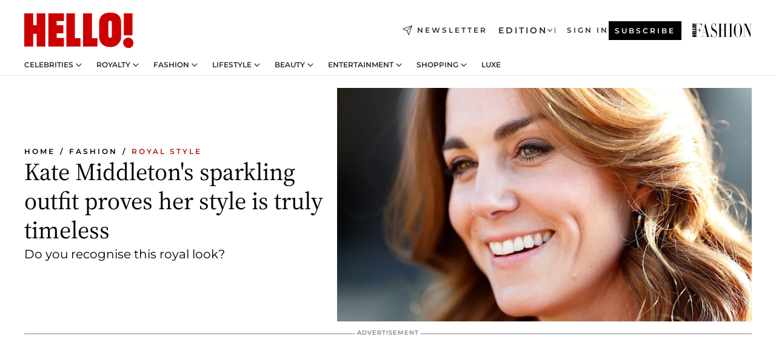

--- FILE ---
content_type: text/html; charset=utf-8
request_url: https://www.hellomagazine.com/fashion/royal-style/20210205106195/kate-middleton-sparkle-rebecca-taylor-suit-video-call-teachers/
body_size: 37503
content:
<!DOCTYPE html><html lang="en"><head><meta charSet="utf-8" data-next-head=""/><meta name="viewport" content="width=device-width" data-next-head=""/><meta property="mrf:tags" content="ed:1" data-next-head=""/><meta property="mrf:tags" content="otherEdition:" data-next-head=""/><meta property="mrf:tags" content="documentType:story" data-next-head=""/><meta property="mrf:tags" content="publication:HELLO" data-next-head=""/><meta property="mrf:tags" content="articleLength:431" data-next-head=""/><meta property="mrf:tags" content="hasEmbedded:false" data-next-head=""/><meta property="mrf:tags" content="hasRelatedContent:false" data-next-head=""/><meta property="mrf:tags" content="hasRelatedGallery:false" data-next-head=""/><meta property="mrf:tags" content="contentAccess:free" data-next-head=""/><meta property="mrf:tags" content="articleID:351506" data-next-head=""/><meta property="mrf:tags" content="isPremium:false" data-next-head=""/><meta property="mrf:tags" content="internalLinks:6" data-next-head=""/><meta property="mrf:tags" content="externalLinks:4" data-next-head=""/><meta property="mrf:tags" content="numberImages:3" data-next-head=""/><meta property="mrf:tags" content="numberParagraphs:21" data-next-head=""/><meta property="mrf:tags" content="hasPodcast:false" data-next-head=""/><meta property="mrf:tags" content="articleType:article" data-next-head=""/><meta property="mrf:tags" content="contentPurpose:trending-news" data-next-head=""/><meta property="mrf:tags" content="commercialPurpose:affiliate" data-next-head=""/><meta property="mrf:tags" content="numberAds:6" data-next-head=""/><meta property="mrf:tags" content="holaPlusOrigin:" data-next-head=""/><meta property="mrf:tags" content="hasVideo:true" data-next-head=""/><meta property="mrf:sections" content="fashion" data-next-head=""/><meta property="mrf:tags" content="sub-section:royal-style" data-next-head=""/><meta property="vf:container_id" content="351506" data-next-head=""/><meta property="vf:url" content="https://www.hellomagazine.com/fashion/royal-style/20210205106195/kate-middleton-sparkle-rebecca-taylor-suit-video-call-teachers/" data-next-head=""/><title data-next-head="">Kate Middleton surprises in sparkles for elegant new appearance | HELLO!</title><link rel="canonical" href="https://www.hellomagazine.com/fashion/royal-style/20210205106195/kate-middleton-sparkle-rebecca-taylor-suit-video-call-teachers/" data-next-head=""/><link rel="alternate" type="application/rss+xml" title="HELLO! RSS FASHION feed" href="https://www.hellomagazine.com/feeds/rss/any/fashion/any/50.xml" data-next-head=""/><link rel="alternate" href="https://www.hellomagazine.com/fashion/royal-style/351506/kate-middleton-sparkle-rebecca-taylor-suit-video-call-teachers/" hreflang="en" data-next-head=""/><meta name="title" content="Kate Middleton surprises in sparkles for elegant new appearance | HELLO!" data-next-head=""/><meta name="description" content="Kate Middleton looked beautiful in a sparkling Rebecca Taylor tweed skirt suit during a video call with hard-working teachers - see her royal outfit" data-next-head=""/><meta name="robots" content="max-image-preview:large, max-snippet:-1, max-video-preview:-1" data-next-head=""/><meta name="plantilla" content="Plantilla de noticias (plantilla-noticias.html)" data-next-head=""/><meta property="og:url" content="https://www.hellomagazine.com/fashion/royal-style/20210205106195/kate-middleton-sparkle-rebecca-taylor-suit-video-call-teachers/" data-next-head=""/><meta property="og:title" content="Kate Middleton&#x27;s sparkling outfit proves her style is truly timeless" data-next-head=""/><meta property="og:description" content="Kate Middleton looked beautiful in a sparkling Rebecca Taylor tweed skirt suit during a video call with hard-working teachers - see her royal outfit" data-next-head=""/><meta property="og:article:author" content="https://www.hellomagazine.com/author/fiona-ward/" data-next-head=""/><meta property="og:image" content="https://images.hellomagazine.com/horizon/landscape/cafe065f1177-kate-middleton-t.jpg?tx=c_fill,w_1200" data-next-head=""/><meta property="og:image:height" content="675" data-next-head=""/><meta property="og:image:width" content="1200" data-next-head=""/><meta property="og:type" content="article" data-next-head=""/><meta property="lang" content="en" data-next-head=""/><meta property="article:modified_time" content="2021-02-05T06:10:31.000Z" data-next-head=""/><meta property="article:published_time" content="2021-02-05T06:10:31.000Z" data-next-head=""/><meta property="article:section" content="Royal Style" data-next-head=""/><meta property="article:tag" content="Affiliate,Kate Middleton Style,Royal Style,Kate Middleton, The Princess of Wales,Royal Fashion,Article" data-next-head=""/><meta property="article:publisher" content="https://www.facebook.com/hello/" data-next-head=""/><meta property="fb:app_id" content="115281558857295" data-next-head=""/><meta property="fb:pages" content="89982930077" data-next-head=""/><meta name="dc.title" content="Kate Middleton surprises in sparkles for elegant new appearance | HELLO!" data-next-head=""/><meta name="dc.date" content="2021-02-05T06:10:31.000Z" data-next-head=""/><meta name="dc.author" content="Fiona Ward" data-next-head=""/><meta name="twitter:card" content="summary_large_image" data-next-head=""/><meta name="twitter:site" content="@hellomag" data-next-head=""/><meta name="twitter:title" content="Kate Middleton&#x27;s sparkling outfit proves her style is truly timeless" data-next-head=""/><meta name="twitter:image" content="https://images.hellomagazine.com/horizon/landscape/cafe065f1177-kate-middleton-t.jpg?tx=c_fill,w_1200" data-next-head=""/><meta name="twitter:description" content="Kate Middleton looked beautiful in a sparkling Rebecca Taylor tweed skirt suit during a video call with hard-working teachers - see her royal outfit" data-next-head=""/><meta name="twitter:creator" content="@hellomag" data-next-head=""/><meta name="twitter:url" content="https://www.hellomagazine.com/fashion/royal-style/20210205106195/kate-middleton-sparkle-rebecca-taylor-suit-video-call-teachers/" data-next-head=""/><meta property="og:site_name" content="HELLO!" data-next-head=""/><meta property="fb:admins" content="89982930077" data-next-head=""/><meta property="og:updated_time" content="2021-02-05T06:10:31.000Z" data-next-head=""/><script type="application/ld+json" data-next-head="">[{"@context":"https://schema.org","@type":"NewsArticle","mainEntityOfPage":{"@type":"WebPage","@id":"https://www.hellomagazine.com/fashion/royal-style/20210205106195/kate-middleton-sparkle-rebecca-taylor-suit-video-call-teachers/","isAccessibleForFree":true},"headline":"Kate Middleton's sparkling outfit proves her style is truly timeless","datePublished":"2021-02-05T06:10:31.000Z","dateModified":"2021-02-05T06:10:31.000Z","copyrightYear":"2021","url":"https://www.hellomagazine.com/fashion/royal-style/20210205106195/kate-middleton-sparkle-rebecca-taylor-suit-video-call-teachers/","author":[{"@type":"Person","name":"Fiona Ward","url":"https://www.hellomagazine.com/author/fiona-ward/"}],"articleSection":"Royal Style","inLanguage":"en","license":"","description":"Kate Middleton looked beautiful in a sparkling Rebecca Taylor tweed skirt suit during a video call with hard-working teachers - see her royal outfit","articleBody":"The Duchess of Cambridge chose to recycle another gorgeous outfit from her royal wardrobe for her latest virtual meeting.Kate chose her elegant tweed skirt suit from Rebecca Taylor for the engagement with teachers from Ribbon Academy in County Durham, as part of her patronage work with Place2Be and Children's Mental Health Week.","keywords":["Affiliate","Kate Middleton Style","Royal Style","Kate Middleton, The Princess of Wales","Royal Fashion","Article"],"publisher":{"@type":"NewsMediaOrganization","name":"HELLO!","@legalName":"Hello Ltd","url":"https://www.hellomagazine.com/","publishingPrinciples":"https://www.hellomagazine.com/editorial-policy/","logo":{"@type":"ImageObject","url":"https://www.hellomagazine.com/hellocom.png","width":187,"height":60}},"image":[{"@type":"ImageObject","url":"https://images.hellomagazine.com/horizon/landscape/cafe065f1177-kate-middleton-t.jpg","width":1920,"height":1080},{"@type":"ImageObject","url":"https://images.hellomagazine.com/horizon/square/cafe065f1177-kate-middleton-t.jpg","width":1080,"height":1080}]},{"@context":"https://schema.org","@graph":[{"@type":"Organization","@id":"https://www.hellomagazine.com/#organization","url":"https://www.hellomagazine.com/","name":"HELLO!","logo":{"@type":"ImageObject","@id":"https://www.hellomagazine.com/#logo","url":"https://www.hellomagazine.com/hellocom.png","caption":"HELLO!","width":187,"height":60},"image":{"@id":"https://www.hellomagazine.com/#logo"}},{"@type":"WebSite","@id":"https://www.hellomagazine.com/#website","url":"https://www.hellomagazine.com/","name":"HELLO!","publisher":{"@id":"https://www.hellomagazine.com/#organization"}},{"@type":"WebPage","@id":"https://www.hellomagazine.com/fashion/royal-style/20210205106195/kate-middleton-sparkle-rebecca-taylor-suit-video-call-teachers/#webpage","url":"https://www.hellomagazine.com/fashion/royal-style/20210205106195/kate-middleton-sparkle-rebecca-taylor-suit-video-call-teachers/","inLanguage":"en","isPartOf":{"@id":"https://www.hellomagazine.com/#website"},"about":{"@id":"https://www.hellomagazine.com/#organization"}}]},{"@context":"https://schema.org","@type":"BreadcrumbList","itemListElement":[{"@type":"ListItem","position":1,"name":"HELLO!","item":{"@id":"https://www.hellomagazine.com/","@type":"CollectionPage"}},{"@type":"ListItem","position":2,"name":"Fashion","item":{"@id":"https://www.hellomagazine.com/fashion/","@type":"CollectionPage"}},{"@type":"ListItem","position":3,"name":"Royal Style","item":{"@id":"https://www.hellomagazine.com/fashion/royal-style/","@type":"CollectionPage"}}]},{"@context":"https://schema.org","@graph":[{"@type":"Organization","url":"https://www.hellomagazine.com/","name":"HELLO!","logo":{"@type":"ImageObject","@id":"https://www.hellomagazine.com/#logo","url":"https://www.hellomagazine.com/hellocom.png","caption":"HELLO!","width":187,"height":60}}]}]</script><link rel="preconnect" href="https://fonts.gstatic.com"/><link rel="preconnect" href="https://securepubads.g.doubleclick.net"/><link rel="preconnect" href="https://api.permutive.com"/><link rel="preconnect" href="https://micro.rubiconproject.com"/><link rel="preconnect" href="https://cdn.jwplayer.com"/><link rel="preconnect" href="https://cdn.privacy-mgmt.com"/><link rel="preconnect" href="https://www.googletagmanager.com"/><link rel="preconnect" href="https://images.hellomagazine.com/horizon/"/><link rel="dns-prefetch" href="https://fonts.gstatic.com"/><link rel="dns-prefetch" href="https://securepubads.g.doubleclick.net"/><link rel="dns-prefetch" href="https://api.permutive.com"/><link rel="dns-prefetch" href="https://micro.rubiconproject.com"/><link rel="dns-prefetch" href="https://cdn.jwplayer.com"/><link rel="dns-prefetch" href="https://cdn.privacy-mgmt.com"/><link rel="dns-prefetch" href="https://www.googletagmanager.com"/><link rel="dns-prefetch" href="https://images.hellomagazine.com/horizon/"/><link rel="dns-prefetch" href="https://ssl.p.jwpcdn.com"/><link rel="dns-prefetch" href="https://www.google-analytics.com"/><script fetchpriority="high" type="text/javascript" src="https://securepubads.g.doubleclick.net/tag/js/gpt.js" async=""></script><link rel="apple-touch-icon" type="image/png" sizes="57x57" href="/apple-touch-icon-57x57.png"/><link rel="apple-touch-icon" type="image/png" sizes="60x60" href="/apple-touch-icon-60x60.png"/><link rel="apple-touch-icon" type="image/png" sizes="72x72" href="/apple-touch-icon-72x72.png"/><link rel="apple-touch-icon" type="image/png" sizes="76x76" href="/apple-touch-icon-76x76.png"/><link rel="apple-touch-icon" type="image/png" sizes="114x114" href="/apple-touch-icon-114x114.png"/><link rel="apple-touch-icon" type="image/png" sizes="120x120" href="/apple-touch-icon-120x120.png"/><link rel="apple-touch-icon" type="image/png" sizes="144x144" href="/apple-touch-icon-144x144.png"/><link rel="apple-touch-icon" type="image/png" sizes="152x152" href="/apple-touch-icon-152x152.png"/><link rel="apple-touch-icon" type="image/png" sizes="180x180" href="/apple-touch-icon-180x180.png"/><link rel="icon" type="image/png" sizes="192x192" href="/favicon-192x192.png"/><link rel="shortcut icon" type="image/png" sizes="32x32" href="/favicon-32x32.png"/><link rel="icon" type="image/png" sizes="16x16" href="/favicon-16x16.png"/><link rel="icon" type="image/x-icon" href="/favicon.ico"/><link rel="shortcut icon" href="/favicon.ico"/><link rel="manifest" href="/site.webmanifest" crossorigin="use-credentials"/><link rel="mask-icon" href="/icons/safari-pinned-tab.svg" color="#cc0000"/><meta name="msapplication-TileColor" content="#cc0000"/><meta name="theme-color" content="#ffffff"/><meta name="version" content="v4.67.2"/><script id="datalayer-script" data-nscript="beforeInteractive">(function() {
						const page = {"documentType":"story","geoBucket":"geo_us","errorStatus":"","publication":"HELLO","subsection":"fashion/royal-style","section":"fashion","cleanURL":"https://www.hellomagazine.com/fashion/royal-style/20210205106195/kate-middleton-sparkle-rebecca-taylor-suit-video-call-teachers/","canonicalURL":"https://www.hellomagazine.com/fashion/royal-style/20210205106195/kate-middleton-sparkle-rebecca-taylor-suit-video-call-teachers/","ed":"1","otherEdition":[],"dataSource":"web"};
						const article = {"datePublication":"20210205","author":["Fiona Ward"],"tags":["kate-middleton-style","kate-middleton","royal-fashion"],"keywords":["Kate Middleton"],"videoTitle":"Kate Middleton surprises in sparkles for elegant new appearance-FySMrqKh","dateModified":"20210205","videoID":"FySMrqKh","videoPlayer":"jwPlayer","videoType":"","videoStyle":"","descriptionURL":"Kate Middleton looked beautiful in a sparkling Rebecca Taylor tweed skirt suit during a video call with hard-working teachers - see her royal outfit","contentClassification":"","clientName":"","articleLength":431,"articleTitle":"Kate Middleton surprises in sparkles for elegant new appearance","articleHeadline":"Kate Middleton's sparkling outfit proves her style is truly timeless","articleSubtitle":"Kate Middleton looked beautiful in a sparkling Rebecca Taylor tweed skirt suit during a video call with hard-working teachers - see her royal outfit","articleID":351506,"externalLinks":4,"numberImages":3,"numberParagraphs":21,"hasVideo":true,"hasEmbedded":false,"internalLinks":6,"hasPodcast":false,"contentPurpose":"trending-news","articleType":"article","isAffiliate":true,"isBranded":false,"isTenancy":false,"isPremium":false,"isOneColumn":false,"contentAccess":"free","holaPlusOrigin":"","hasRelatedContent":false,"hasRelatedGallery":false,"commercialPurpose":["affiliate"],"campaign":[],"sourceClonedArticle":"","numberAds":6,"primaryImageStyle":"rightAligned169","contentCreation":[],"recirculationBlockType":["link-list","related-news","outbrain","related-news-interlinking"],"recirculationBlockNumber":4};
						window.dataLayer = window.dataLayer || [];
						if (page) window.dataLayer.push(page);
						if (article) window.dataLayer.push(article);
					})();</script><script id="prebid-create" data-nscript="beforeInteractive">
			window.pbjs = window.pbjs || {};
			window.pbjs.que = window.pbjs.que || [];
		</script><script id="gpt-create" data-nscript="beforeInteractive">
			window.dataLayer = window.dataLayer || [];
			window.googletag = window.googletag || {cmd: []};
			window.adConfig = window.adConfig || {};
			window.adConfig.ads = window.adConfig.ads || [];
			window.adConfig.sraIds = window.adConfig.sraIds || [];
			window.adConfig.adUnit = window.adConfig.adUnit || '';
			window.mappings = window.mappings || {};
			window.pageLevelTargeting = window.pageLevelTargeting || false;
		</script><link rel="preload" href="/_next/static/css/ef6de0458a570a23.css?dpl=dpl_5ZGUcZBEZS1JzdMvmGPEoVHoC47N" as="style"/><link rel="stylesheet" href="/_next/static/css/ef6de0458a570a23.css?dpl=dpl_5ZGUcZBEZS1JzdMvmGPEoVHoC47N" data-n-g=""/><link rel="preload" href="/_next/static/css/7829afaba236848f.css?dpl=dpl_5ZGUcZBEZS1JzdMvmGPEoVHoC47N" as="style"/><link rel="stylesheet" href="/_next/static/css/7829afaba236848f.css?dpl=dpl_5ZGUcZBEZS1JzdMvmGPEoVHoC47N" data-n-p=""/><link rel="preload" href="/_next/static/css/afe6d837ce3c2cbc.css?dpl=dpl_5ZGUcZBEZS1JzdMvmGPEoVHoC47N" as="style"/><link rel="stylesheet" href="/_next/static/css/afe6d837ce3c2cbc.css?dpl=dpl_5ZGUcZBEZS1JzdMvmGPEoVHoC47N" data-n-p=""/><noscript data-n-css=""></noscript><script defer="" nomodule="" src="/_next/static/chunks/polyfills-42372ed130431b0a.js?dpl=dpl_5ZGUcZBEZS1JzdMvmGPEoVHoC47N"></script><script src="//applets.ebxcdn.com/ebx.js" async="" id="ebx" defer="" data-nscript="beforeInteractive"></script><script defer="" src="/_next/static/chunks/7565.351a43b9345fbff4.js?dpl=dpl_5ZGUcZBEZS1JzdMvmGPEoVHoC47N"></script><script defer="" src="/_next/static/chunks/3345.335516c2a005971b.js?dpl=dpl_5ZGUcZBEZS1JzdMvmGPEoVHoC47N"></script><script defer="" src="/_next/static/chunks/8325.e0cdae8b08d19341.js?dpl=dpl_5ZGUcZBEZS1JzdMvmGPEoVHoC47N"></script><script defer="" src="/_next/static/chunks/36.8678ed23b899c02e.js?dpl=dpl_5ZGUcZBEZS1JzdMvmGPEoVHoC47N"></script><script defer="" src="/_next/static/chunks/8592.551ef9db4f200d66.js?dpl=dpl_5ZGUcZBEZS1JzdMvmGPEoVHoC47N"></script><script defer="" src="/_next/static/chunks/819.9bd4b9b211a0911f.js?dpl=dpl_5ZGUcZBEZS1JzdMvmGPEoVHoC47N"></script><script defer="" src="/_next/static/chunks/6237.7e753aa957f21fbb.js?dpl=dpl_5ZGUcZBEZS1JzdMvmGPEoVHoC47N"></script><script defer="" src="/_next/static/chunks/7632.7917d50c0dace054.js?dpl=dpl_5ZGUcZBEZS1JzdMvmGPEoVHoC47N"></script><script defer="" src="/_next/static/chunks/6510.b27b37e3889fe4ef.js?dpl=dpl_5ZGUcZBEZS1JzdMvmGPEoVHoC47N"></script><script defer="" src="/_next/static/chunks/408.dc828eec70943330.js?dpl=dpl_5ZGUcZBEZS1JzdMvmGPEoVHoC47N"></script><script src="/_next/static/chunks/webpack-4faaf29c4322a227.js?dpl=dpl_5ZGUcZBEZS1JzdMvmGPEoVHoC47N" defer=""></script><script src="/_next/static/chunks/framework-87f4787c369d4fa9.js?dpl=dpl_5ZGUcZBEZS1JzdMvmGPEoVHoC47N" defer=""></script><script src="/_next/static/chunks/main-0a9917c74ac3408f.js?dpl=dpl_5ZGUcZBEZS1JzdMvmGPEoVHoC47N" defer=""></script><script src="/_next/static/chunks/pages/_app-40711331dff60e6e.js?dpl=dpl_5ZGUcZBEZS1JzdMvmGPEoVHoC47N" defer=""></script><script src="/_next/static/chunks/1609-4252f898d0831c6c.js?dpl=dpl_5ZGUcZBEZS1JzdMvmGPEoVHoC47N" defer=""></script><script src="/_next/static/chunks/4223-375e6eabf805e548.js?dpl=dpl_5ZGUcZBEZS1JzdMvmGPEoVHoC47N" defer=""></script><script src="/_next/static/chunks/5397-e1d2c150693a4075.js?dpl=dpl_5ZGUcZBEZS1JzdMvmGPEoVHoC47N" defer=""></script><script src="/_next/static/chunks/pages/article/%5B...path%5D-2ea536edef1be7c9.js?dpl=dpl_5ZGUcZBEZS1JzdMvmGPEoVHoC47N" defer=""></script><script src="/_next/static/L4AwomVLAPFWY750wG4NR/_buildManifest.js?dpl=dpl_5ZGUcZBEZS1JzdMvmGPEoVHoC47N" defer=""></script><script src="/_next/static/L4AwomVLAPFWY750wG4NR/_ssgManifest.js?dpl=dpl_5ZGUcZBEZS1JzdMvmGPEoVHoC47N" defer=""></script></head><body><div id="__next"><a class="skLi-8370a0" href="#hm-main">Skip to main content</a><a class="skLi-8370a0" href="#hm-footer">Skip to footer</a><div class="glide-header he-heWr-13544c1"><header class=" he-theme he-header" id="hm-header" data-no-swipe="true"><div class="he-heMaRoWr-20558d9 hm-container"><div class="he-heToBa-12016a3"><button type="button" class="he-heHaTo-215244d button bu-i-1138ea0" aria-label="Toggle menu" aria-expanded="false" title="Toggle menu"><svg viewBox="0 0 16 13" xmlns="http://www.w3.org/2000/svg" aria-hidden="true" class="hm-icon"><path d="M16 1.5H0V0h16zM16 7H0V5.5h16zm0 5.5H0V11h16z" fill="currentColor" fill-rule="evenodd"></path></svg></button><div class="he-heLoCo-194933f"><a aria-label="HELLO Magazine" class="he-loLi-8311c6 he-link" href="/"><svg viewBox="0 0 182 59" fill="none" xmlns="http://www.w3.org/2000/svg" aria-hidden="true" class="he-loIc-826c03 hm-icon"><path d="M0 1.13h14.9v19.828h5.935V1.13h14.28v55.423h-14.28V35.367H14.9v21.188H0V1.128zm40.27 0h25.934v12.993h-12.21v6.836h11.26v13.68h-11.26v7.4h12.21v14.52H40.271V1.13zm29.91 0h14.28v41.468h9.4v13.954H70.18V1.129zm27.891 0h14.843v41.468h9.297v13.954h-24.14V1.129zm82.445 0h-14.339v36.723h14.339V1.129zm-6.891 57.86a8.83 8.83 0 01-6.137-2.569 8.633 8.633 0 01-2.544-6.089 8.182 8.182 0 01.567-3.236 8.263 8.263 0 011.794-2.764 8.381 8.381 0 012.739-1.858 8.462 8.462 0 013.254-.66 8.436 8.436 0 013.389.568 8.365 8.365 0 012.871 1.869 8.199 8.199 0 012.414 6.208 7.802 7.802 0 01-.434 3.307 7.866 7.866 0 01-1.779 2.833 7.978 7.978 0 01-2.805 1.852 8.05 8.05 0 01-3.329.539zm-30.353-1.59a21.16 21.16 0 01-9.232-1.902 15.565 15.565 0 01-5.603-4.518 17.195 17.195 0 01-3.535-9.85V15.085a15.458 15.458 0 012.781-8.454C130.8 2.231 136.045 0 143.272 0c11.908 0 18.203 5.372 18.203 15.537 0 4.233.058 23.275.17 25.477a17.12 17.12 0 01-1.668 6.547 17.284 17.284 0 01-4.079 5.416 17.522 17.522 0 01-5.867 3.455 17.655 17.655 0 01-6.759.968zm-.052-43.954a2.689 2.689 0 00-2.064.743 2.632 2.632 0 00-.795 2.024v22.824a2.762 2.762 0 00.796 2.164 2.842 2.842 0 002.173.83 3.045 3.045 0 002.031-.935 2.978 2.978 0 00.825-2.06c0-.928-.029-6.228-.055-11.357v-.1c-.026-5.132-.055-10.44-.055-11.358a2.747 2.747 0 00-.841-1.978 2.825 2.825 0 00-2.015-.797z" fill="currentColor"></path></svg><span class="sr-only">Kate Middleton surprises in sparkles for elegant new appearance</span></a></div><a class="he-heNeLi-2084f73 he-link" href="https://www.hellomagazine.com/newsletter/"><svg viewBox="0 0 18 18" fill="none" xmlns="http://www.w3.org/2000/svg" aria-hidden="true" class="hm-icon"><path fill-rule="evenodd" clip-rule="evenodd" d="M17.837.163a.556.556 0 010 .786l-9.342 9.343a.556.556 0 01-.787-.787L17.051.163a.556.556 0 01.786 0z" fill="currentColor"></path><path fill-rule="evenodd" clip-rule="evenodd" d="M17.837.163a.556.556 0 01.132.577l-5.914 16.888a.556.556 0 01-1.033.042l-3.288-7.405L.33 6.975a.556.556 0 01.042-1.033L17.26.032a.556.556 0 01.577.13zM2.064 6.528l6.318 2.808a.556.556 0 01.282.283l2.805 6.317 5.068-14.473L2.064 6.528z" fill="currentColor"></path></svg><span class="newsletter-label">Newsletter</span></a><div class="he-heEdSw-2174946 -header he-theme he-edSw-1589d3b" id="edition-switcher"><button type="button" class="he-edSwBu-2225aeb button bu-i-1138ea0" aria-label="Open Edition Switcher" aria-expanded="false" aria-controls="edition-switcher-list-UK-desktop" title="Open Edition Switcher" on="tap:edition-switcher.toggleClass(class=&#x27;editionOpen&#x27;)">Edition<svg width="140" height="90" viewBox="0 0 14 9" fill="none" xmlns="http://www.w3.org/2000/svg" aria-hidden="true" class="he-edSwIc-1982557 hm-icon"><path fill-rule="evenodd" clip-rule="evenodd" d="M7.8 8.43a1 1 0 01-1.415 0L.57 2.615A1 1 0 011.985 1.2l5.107 5.108L12.2 1.2a1 1 0 111.415 1.415L7.8 8.43z" fill="currentColor"></path></svg></button><ul class="he-edSwLi-2001c71" id="edition-switcher-list-UK-desktop" aria-hidden="true"><li><a aria-label="Browse the United Kingdom Edition" class="he-edSwLi-1987a78 he-link" href="/" tabindex="-1">UK</a></li><li><a aria-label="Browse the US Edition" class="he-edSwLi-1987a78 he-link" href="/us/" tabindex="-1">USA</a></li><li><a aria-label="Browse the Canada Edition" class="he-edSwLi-1987a78 he-link" href="/ca/" tabindex="-1">Canada</a></li></ul></div><div class="login-header he-loCo-146800c"><a aria-label="Sign in" class="he-loLi-935396 he-link" href="" rel="nofollow"><span class="he-loLiTe-1356d2a">Sign in</span></a></div><div class="he-suCl-1819162"><a class="-button he-link" href="https://www.hellomagazine.com/subscribe/">Subscribe</a></div></div><div class="he-heNaCo-18413da"><nav class="he-heNa-165781b" aria-label="Primary Header Navigation" id="header-navigation-primary"><ul class="he-naLi-148407d"><li class="he-naIt-1471b6f"><div class="he-naWr-1809e3b" id="header-navigation-primary-link-e2CYoKwt_V"><a class="he-naLa-1552e12 he-naLi-147079d he-link" href="https://www.hellomagazine.com/celebrities/">Celebrities</a><button type="button" class="he-naSuBu-2443568 button bu-i-1138ea0" aria-label="Open Celebrities Submenu" aria-expanded="false" aria-controls="sub-menu-e2CYoKwt_V-primary" on="tap:sub-menu-e2CYoKwt_V-primary.toggleClass(class=&#x27;navigationWrapperOpen&#x27;)"><svg width="140" height="90" viewBox="0 0 14 9" fill="none" xmlns="http://www.w3.org/2000/svg" aria-hidden="true" class="he-naSuIc-2200d8b hm-icon"><path fill-rule="evenodd" clip-rule="evenodd" d="M7.8 8.43a1 1 0 01-1.415 0L.57 2.615A1 1 0 011.985 1.2l5.107 5.108L12.2 1.2a1 1 0 111.415 1.415L7.8 8.43z" fill="currentColor"></path></svg></button><ul class="he-naSu-1807e6f" aria-hidden="true" id="sub-menu-e2CYoKwt_V-primary"><li class="he-naSuIt-2206ba3"><a class="he-suLi-116577e he-link" href="https://www.hellomagazine.com/tags/hello-exclusive/" tabindex="-1">Exclusives &amp; Interviews</a></li><li class="he-naSuIt-2206ba3"><a class="he-suLi-116577e he-link" href="https://www.hellomagazine.com/tags/celebrity-couples/" tabindex="-1">Celebrity couples</a></li><li class="he-naSuIt-2206ba3"><a class="he-suLi-116577e he-link" href="https://www.hellomagazine.com/tags/red-carpet/" tabindex="-1">Red carpet &amp; events</a></li></ul></div></li><li class="he-naIt-1471b6f"><div class="he-naWr-1809e3b" id="header-navigation-primary-link-ez60xykw8a"><a class="he-naLa-1552e12 he-naLi-147079d he-link" href="https://www.hellomagazine.com/royalty/">Royalty</a><button type="button" class="he-naSuBu-2443568 button bu-i-1138ea0" aria-label="Open Royalty Submenu" aria-expanded="false" aria-controls="sub-menu-ez60xykw8a-primary" on="tap:sub-menu-ez60xykw8a-primary.toggleClass(class=&#x27;navigationWrapperOpen&#x27;)"><svg width="140" height="90" viewBox="0 0 14 9" fill="none" xmlns="http://www.w3.org/2000/svg" aria-hidden="true" class="he-naSuIc-2200d8b hm-icon"><path fill-rule="evenodd" clip-rule="evenodd" d="M7.8 8.43a1 1 0 01-1.415 0L.57 2.615A1 1 0 011.985 1.2l5.107 5.108L12.2 1.2a1 1 0 111.415 1.415L7.8 8.43z" fill="currentColor"></path></svg></button><ul class="he-naSu-1807e6f" aria-hidden="true" id="sub-menu-ez60xykw8a-primary"><li class="he-naSuIt-2206ba3"><a class="he-suLi-116577e he-link" href="https://www.hellomagazine.com/tags/king-charles/" tabindex="-1">King Charles III</a></li><li class="he-naSuIt-2206ba3"><a class="he-suLi-116577e he-link" href="https://www.hellomagazine.com/tags/queen-consort-camilla/" tabindex="-1">Queen Consort</a></li><li class="he-naSuIt-2206ba3"><a class="he-suLi-116577e he-link" href="https://www.hellomagazine.com/tags/kate-middleton/" tabindex="-1">Kate Middleton</a></li><li class="he-naSuIt-2206ba3"><a class="he-suLi-116577e he-link" href="https://www.hellomagazine.com/tags/meghan-markle/" tabindex="-1">Meghan Markle</a></li><li class="he-naSuIt-2206ba3"><a class="he-suLi-116577e he-link" href="https://www.hellomagazine.com/tags/prince-william/" tabindex="-1">Prince William</a></li><li class="he-naSuIt-2206ba3"><a class="he-suLi-116577e he-link" href="https://www.hellomagazine.com/tags/prince-harry/" tabindex="-1">Prince Harry</a></li><li class="he-naSuIt-2206ba3"><a class="he-suLi-116577e he-link" href="https://www.hellomagazine.com/tags/prince-george/" tabindex="-1">Prince George</a></li><li class="he-naSuIt-2206ba3"><a class="he-suLi-116577e he-link" href="https://www.hellomagazine.com/tags/princess-charlotte/" tabindex="-1">Princess Charlotte</a></li><li class="he-naSuIt-2206ba3"><a class="he-suLi-116577e he-link" href="https://www.hellomagazine.com/tags/prince-louis/" tabindex="-1">Prince Louis</a></li><li class="he-naSuIt-2206ba3"><a class="he-suLi-116577e he-link" href="https://www.hellomagazine.com/tags/british-royals/" tabindex="-1">British Royals</a></li></ul></div></li><li class="he-naIt-1471b6f"><div class="he-naWr-1809e3b" id="header-navigation-primary-link-eA8HxDD3CD"><a class="he-naLa-1552e12 he-naLi-147079d he-link" href="https://www.hellomagazine.com/fashion/"> Fashion</a><button type="button" class="he-naSuBu-2443568 button bu-i-1138ea0" aria-label="Open  Fashion Submenu" aria-expanded="false" aria-controls="sub-menu-eA8HxDD3CD-primary" on="tap:sub-menu-eA8HxDD3CD-primary.toggleClass(class=&#x27;navigationWrapperOpen&#x27;)"><svg width="140" height="90" viewBox="0 0 14 9" fill="none" xmlns="http://www.w3.org/2000/svg" aria-hidden="true" class="he-naSuIc-2200d8b hm-icon"><path fill-rule="evenodd" clip-rule="evenodd" d="M7.8 8.43a1 1 0 01-1.415 0L.57 2.615A1 1 0 011.985 1.2l5.107 5.108L12.2 1.2a1 1 0 111.415 1.415L7.8 8.43z" fill="currentColor"></path></svg></button><ul class="he-naSu-1807e6f" aria-hidden="true" id="sub-menu-eA8HxDD3CD-primary"><li class="he-naSuIt-2206ba3"><a class="he-suLi-116577e he-link" href="https://www.hellomagazine.com/fashion/news/" tabindex="-1"> Trending Fashion</a></li><li class="he-naSuIt-2206ba3"><a class="he-suLi-116577e he-link" href="https://www.hellomagazine.com/fashion/celebrity-style/" tabindex="-1"> Celebrity Style</a></li><li class="he-naSuIt-2206ba3"><a class="he-suLi-116577e he-link" href="https://www.hellomagazine.com/fashion/royal-style/" tabindex="-1"> Royal Style</a></li></ul></div></li><li class="he-naIt-1471b6f"><div class="he-naWr-1809e3b" id="header-navigation-primary-link-eZFNzHXAF6"><span class="he-naLa-1552e12 he-naLi-147079d"> Lifestyle</span><button type="button" class="he-naSuBu-2443568 button bu-i-1138ea0" aria-label="Open  Lifestyle Submenu" aria-expanded="false" aria-controls="sub-menu-eZFNzHXAF6-primary" on="tap:sub-menu-eZFNzHXAF6-primary.toggleClass(class=&#x27;navigationWrapperOpen&#x27;)"><svg width="140" height="90" viewBox="0 0 14 9" fill="none" xmlns="http://www.w3.org/2000/svg" aria-hidden="true" class="he-naSuIc-2200d8b hm-icon"><path fill-rule="evenodd" clip-rule="evenodd" d="M7.8 8.43a1 1 0 01-1.415 0L.57 2.615A1 1 0 011.985 1.2l5.107 5.108L12.2 1.2a1 1 0 111.415 1.415L7.8 8.43z" fill="currentColor"></path></svg></button><ul class="he-naSu-1807e6f" aria-hidden="true" id="sub-menu-eZFNzHXAF6-primary"><li class="he-naSuIt-2206ba3"><a class="he-suLi-116577e he-link" href="https://www.hellomagazine.com/homes/" tabindex="-1"> Homes</a></li><li class="he-naSuIt-2206ba3"><a class="he-suLi-116577e he-link" href="https://www.hellomagazine.com/cuisine/" tabindex="-1"> Food</a></li><li class="he-naSuIt-2206ba3"><a class="he-suLi-116577e he-link" href="https://www.hellomagazine.com/brides/" tabindex="-1"> Weddings</a></li><li class="he-naSuIt-2206ba3"><a class="he-suLi-116577e he-link" href="https://www.hellomagazine.com/healthandbeauty/mother-and-baby/" tabindex="-1"> Parenting</a></li><li class="he-naSuIt-2206ba3"><a class="he-suLi-116577e he-link" href="https://www.hellomagazine.com/hubs/second-act/" tabindex="-1">Second Act</a></li><li class="he-naSuIt-2206ba3"><a class="he-suLi-116577e he-link" href="https://www.hellomagazine.com/healthandbeauty/health-and-fitness/" tabindex="-1"> Health &amp; Fitness</a></li><li class="he-naSuIt-2206ba3"><a class="he-suLi-116577e he-link" href="https://www.hellomagazine.com/travel/" tabindex="-1"> Travel</a></li></ul></div></li><li class="he-naIt-1471b6f"><div class="he-naWr-1809e3b" id="header-navigation-primary-link-eWbBXUt3gp"><a class="he-naLa-1552e12 he-naLi-147079d he-link" href="https://www.hellomagazine.com/healthandbeauty/"> Beauty</a><button type="button" class="he-naSuBu-2443568 button bu-i-1138ea0" aria-label="Open  Beauty Submenu" aria-expanded="false" aria-controls="sub-menu-eWbBXUt3gp-primary" on="tap:sub-menu-eWbBXUt3gp-primary.toggleClass(class=&#x27;navigationWrapperOpen&#x27;)"><svg width="140" height="90" viewBox="0 0 14 9" fill="none" xmlns="http://www.w3.org/2000/svg" aria-hidden="true" class="he-naSuIc-2200d8b hm-icon"><path fill-rule="evenodd" clip-rule="evenodd" d="M7.8 8.43a1 1 0 01-1.415 0L.57 2.615A1 1 0 011.985 1.2l5.107 5.108L12.2 1.2a1 1 0 111.415 1.415L7.8 8.43z" fill="currentColor"></path></svg></button><ul class="he-naSu-1807e6f" aria-hidden="true" id="sub-menu-eWbBXUt3gp-primary"><li class="he-naSuIt-2206ba3"><a class="he-suLi-116577e he-link" href="https://www.hellomagazine.com/healthandbeauty/makeup/" tabindex="-1"> Makeup</a></li><li class="he-naSuIt-2206ba3"><a class="he-suLi-116577e he-link" href="https://www.hellomagazine.com/healthandbeauty/skincare-and-fragrances/" tabindex="-1"> Skincare</a></li><li class="he-naSuIt-2206ba3"><a class="he-suLi-116577e he-link" href="https://www.hellomagazine.com/healthandbeauty/hair/" tabindex="-1"> Hair</a></li></ul></div></li><li class="he-naIt-1471b6f"><div class="he-naWr-1809e3b" id="header-navigation-primary-link-ezkImQzoLE"><span class="he-naLa-1552e12 he-naLi-147079d">Entertainment</span><button type="button" class="he-naSuBu-2443568 button bu-i-1138ea0" aria-label="Open Entertainment Submenu" aria-expanded="false" aria-controls="sub-menu-ezkImQzoLE-primary" on="tap:sub-menu-ezkImQzoLE-primary.toggleClass(class=&#x27;navigationWrapperOpen&#x27;)"><svg width="140" height="90" viewBox="0 0 14 9" fill="none" xmlns="http://www.w3.org/2000/svg" aria-hidden="true" class="he-naSuIc-2200d8b hm-icon"><path fill-rule="evenodd" clip-rule="evenodd" d="M7.8 8.43a1 1 0 01-1.415 0L.57 2.615A1 1 0 011.985 1.2l5.107 5.108L12.2 1.2a1 1 0 111.415 1.415L7.8 8.43z" fill="currentColor"></path></svg></button><ul class="he-naSu-1807e6f" aria-hidden="true" id="sub-menu-ezkImQzoLE-primary"><li class="he-naSuIt-2206ba3"><a class="he-suLi-116577e he-link" href="https://www.hellomagazine.com/film/" tabindex="-1"> TV &amp; Film</a></li><li class="he-naSuIt-2206ba3"><a class="he-suLi-116577e he-link" href="https://www.hellomagazine.com/tags/music/" tabindex="-1">Music</a></li><li class="he-naSuIt-2206ba3"><a class="he-suLi-116577e he-link" href="https://www.hellomagazine.com/podcasts/" tabindex="-1">Podcasts</a></li></ul></div></li><li class="he-naIt-1471b6f"><div class="he-naWr-1809e3b" id="header-navigation-primary-link-e1vqMkAIui"><a class="he-naLa-1552e12 he-naLi-147079d he-link" href="https://www.hellomagazine.com/shopping/"> Shopping</a><button type="button" class="he-naSuBu-2443568 button bu-i-1138ea0" aria-label="Open  Shopping Submenu" aria-expanded="false" aria-controls="sub-menu-e1vqMkAIui-primary" on="tap:sub-menu-e1vqMkAIui-primary.toggleClass(class=&#x27;navigationWrapperOpen&#x27;)"><svg width="140" height="90" viewBox="0 0 14 9" fill="none" xmlns="http://www.w3.org/2000/svg" aria-hidden="true" class="he-naSuIc-2200d8b hm-icon"><path fill-rule="evenodd" clip-rule="evenodd" d="M7.8 8.43a1 1 0 01-1.415 0L.57 2.615A1 1 0 011.985 1.2l5.107 5.108L12.2 1.2a1 1 0 111.415 1.415L7.8 8.43z" fill="currentColor"></path></svg></button><ul class="he-naSu-1807e6f" aria-hidden="true" id="sub-menu-e1vqMkAIui-primary"><li class="he-naSuIt-2206ba3"><a class="he-suLi-116577e he-link" href="https://www.hellomagazine.com/tags/get-the-look/" tabindex="-1">Get the Look</a></li><li class="he-naSuIt-2206ba3"><a class="he-suLi-116577e he-link" href="https://www.hellomagazine.com/tags/beauty-products/" tabindex="-1">Beauty Products</a></li><li class="he-naSuIt-2206ba3"><a class="he-suLi-116577e he-link" href="https://www.hellomagazine.com/tags/sales/" tabindex="-1">Sales</a></li></ul></div></li><li class="he-naIt-1471b6f"><a class="he-naLi-147079d he-link" href="https://www.hellomagazine.com/hubs/luxe/">LUXE</a></li></ul></nav></div><div class="he-heSuBrLo-18030ca"><a aria-label="" class="he-loLi-8311c6 he-link" href="/hfm/"><svg viewBox="0 0 205 50" fill="none" xmlns="http://www.w3.org/2000/svg" aria-hidden="true" class="he-loIc-826c03 hm-icon"><path d="M204.934 1.98h-8.661c-.088 0-.088.52 0 .52h3.868c.176 0 .264.065.264.26v32.208L186.336 3.15c-.396-.91-.659-1.17-.967-1.17h-9.981c-.088 0-.088.52 0 .52h3.869c.176 0 .264.065.264.26v44.48c0 .195-.088.26-.264.26h-3.869c-.088 0-.088.52 0 .52h8.662c.088 0 .088-.52 0-.52h-3.913c-.176 0-.22-.065-.22-.26V3.02l20.444 45.843c.132.26.44.195.44 0V2.76c0-.195.088-.26.264-.26h3.869c.088 0 .088-.52 0-.52zm-33.181 23.052c0-13.376-6.419-24.155-14.377-24.155-8.31 0-14.333 11.233-14.333 24.155 0 13.312 6.463 24.091 14.333 24.091 7.958 0 14.377-10.779 14.377-24.09zm-5.892 0c0 12.987-1.055 17.987-3.253 21.104-1.407 1.883-3.121 2.533-5.232 2.533-2.023 0-3.781-.65-5.144-2.533-2.199-3.117-3.298-8.117-3.298-21.104 0-11.363 1.099-17.986 3.298-21.168 1.363-1.883 3.121-2.467 5.144-2.467 2.111 0 3.825.584 5.232 2.467 2.198 3.182 3.253 9.805 3.253 21.168zM135.099 47.24V2.76c0-.195.088-.26.264-.26h3.913c.088 0 .088-.52 0-.52h-13.762c-.088 0-.088.52 0 .52h3.869c.176 0 .264.065.264.26v44.48c0 .195-.088.26-.264.26h-3.869c-.088 0-.088.52 0 .52h13.762c.088 0 .088-.52 0-.52h-3.913c-.176 0-.264-.065-.264-.26zm-19.288 0V2.76c0-.195.088-.26.264-.26h3.869c.088 0 .088-.52 0-.52h-13.322c-.088 0-.088.52 0 .52h3.474c.176 0 .263.065.263.26V23.8H98.576V2.76c0-.195.088-.26.264-.26h3.474c.088 0 .088-.52 0-.52H88.992c-.088 0-.088.52 0 .52h3.825c.22 0 .308.065.308.26v44.48c0 .195-.088.26-.308.26h-3.825c-.088 0-.088.52 0 .52h13.322c.088 0 .088-.52 0-.52H98.84c-.176 0-.264-.065-.264-.26V24.318h11.783V47.24c0 .195-.087.26-.263.26h-3.474c-.088 0-.088.52 0 .52h13.322c.088 0 .088-.52 0-.52h-3.869c-.176 0-.264-.065-.264-.26zM67.674 9.578c0-4.48 2.506-8.181 5.98-8.181 3.78 0 7.518 5 7.518 11.168 0 .13.352.13.352 0V1.072c0-.195-.352-.195-.352 0-.088.714-.484 1.558-1.803 1.558-1.978 0-3.385-1.753-5.76-1.753-4.484 0-8.353 5.055-8.353 12.782 0 7.728 3.254 10.974 7.386 13.182 6.771 3.636 9.585 6.828 9.585 13.061 0 4.221-2.726 8.767-7.826 8.767-5.716 0-9.717-9.546-9.717-14.74 0-.195-.307-.195-.307 0v15c0 .194.263.194.307 0 .132-1.17 1.144-2.468 2.419-2.468 1.978 0 4.176 2.662 7.342 2.662 6.947 0 10.596-7.263 10.596-13.691 0-7.923-3.605-10.974-9.277-13.961-5.54-2.922-8.09-7.283-8.09-11.893zM60.968 47.5h-3.737a.382.382 0 01-.352-.26L45.009 1.072a.179.179 0 00-.353 0l-10.684 43.7c-.615 2.533-.703 2.728-1.099 2.728h-3.297c-.088 0-.088.52 0 .52h8.31c.087 0 .087-.52 0-.52h-3.914c-.263 0-.22-.39.352-2.727l3.078-12.468h10.024l3.606 14.935c0 .13-.045.26-.22.26h-4.09c-.087 0-.087.52 0 .52h14.246c.088 0 .088-.52 0-.52zM47.294 31.785H37.49l4.968-20.324 4.836 20.324zM33.151 14.838V2.176c0-.065-.044-.195-.132-.195H15.154v.52h9.512c5.495 0 8.133 6.298 8.133 12.337 0 .195.352.195.352 0zm-12.179 9.285h-6.19v.52h6.19c3.518 0 5.848 3.701 5.848 8.117 0 .13.307.13.307 0V16.007c0-.13-.307-.13-.307 0 0 4.48-2.33 8.116-5.848 8.116zm-2.428 23.384h-3.762v.52h3.762c.088 0 .088-.52 0-.52zM9.608 1.983H.151v3.685h9.457V1.983zm2.904 4.021a2.164 2.164 0 100-4.328 2.164 2.164 0 000 4.328zm-2.023.9H3.394C1.519 6.91 0 8.996 0 11.572c0 2.577 1.522 4.666 3.4 4.666h7.1c2.133 0 3.862-2.089 3.862-4.666 0-2.578-1.73-4.668-3.862-4.668h-.011zm-.454 3.908v.003h.002c.28 0 .509.329.509.734 0 .405-.228.734-.51.734H3.854c-.27 0-.486-.329-.486-.734 0-.405.217-.734.485-.734h.001v-.003h6.182zm3.985 8.486V16.94h-3.415v2.357H.15v3.749h13.87v-3.748zm0 10.852v-6.023h-3.415v2.407H.151v3.616H14.02zm0 4.132v-3.098h-3.614v3.098h-1.64V31.44h-3.66v2.842H3.395v-3.097H.15v6.575h13.87v-3.478zm0 8.41V39.08H.15v3.614h4.956v1.591H.151v3.743H14.02v-3.743H8.766v-1.591h5.254z" fill="currentColor"></path></svg><span class="sr-only">Kate Middleton surprises in sparkles for elegant new appearance</span></a></div><div class="he-viNo-223145f viafoura"><vf-tray-trigger></vf-tray-trigger></div></div></header><span id="hm-main"></span></div>    <!-- -->  <div class="all" id="div-outofpage1X1_0" data-position="outofpage" data-refresh-count="0" data-ad-title="ADVERTISEMENT"></div> 
<div class="gc-col-12 gc-row">
 <div class="gc-col-12 gc-row hm-container skin-container" role="main">
  <div class="he-arCo-12511f0 he-ahRi-711fc1  he-theme"><div class="he-maWr-1158355"><div class="he-heWr-1457675"><nav class=" he-theme he-br-11623d5" aria-label="Breadcrumbs"><ul><li class="he-brIt-15618e2"><a aria-label="Home" class="he-link" href="/">Home</a></li><li class="he-brIt-15618e2"><a aria-label="Fashion" class="he-link" href="/fashion/">Fashion</a></li><li class="he-brIt-15618e2 he-brItAc-2165a92"><a aria-label="Royal Style" class="he-link" href="/fashion/royal-style/">Royal Style</a></li></ul></nav><h1 class="he-720f74 he-title">Kate Middleton&#x27;s sparkling outfit proves her style is truly timeless</h1><hr class="he-boLiUnTi-2077d80"/><h2 class="he-720f74 he-su-8760bf standfirst-intro">Do you recognise this royal look?</h2><hr class="he-boLi-1053c1d"/></div><div class="he-meWr-1249476"><img src="https://images.hellomagazine.com/horizon/landscape/cafe065f1177-kate-middleton-t.jpg" sizes="(min-width:1280px) 730px, (min-width:960px) 45vw, (min-width:768px) 45vw, (min-width:320px) 100vw, 100vw" srcSet="https://images.hellomagazine.com/horizon/landscape/cafe065f1177-kate-middleton-t.jpg?tx=c_limit,w_960 960w, https://images.hellomagazine.com/horizon/landscape/cafe065f1177-kate-middleton-t.jpg?tx=c_limit,w_360 360w, https://images.hellomagazine.com/horizon/landscape/cafe065f1177-kate-middleton-t.jpg?tx=c_limit,w_640 640w" width="1920" height="1080" loading="eager" decoding="async" alt="kate middleton" fetchpriority="high" class="image"/></div></div></div>  <div class="-variation-megabanner -style-1 hello-style" data-sticky-megabanner="false" data-ad-title="ADVERTISEMENT"><div class="desktop adCo-11280b3"><div id="div-megabanner_0" data-refresh-count="0"></div></div></div> <!-- --> <div class=" he-theme he-coPuTe-1934e79"><p data-pm-slice="1 1 []"><em>When you purchase through links on our site, we may earn commission. Read our full commerce guidelines&nbsp;</em><a href="https://www.hellomagazine.com/hello-product-review-guidelines/"><em>here</em></a><em>.</em></p></div> 
  <div class="gc-col-12 gc-row hm-grid hm-grid__section hm-grid__article">
   <div class="gc-col-8 gc-row hm-grid__content hm-grid__content--article">
    <div class="he-arBy-1351edd  he-theme"><div class="he-arByIn-1859323"><div><div class="he-author  he-theme"><div><img src="https://images.hellomagazine.com/horizon/square/81b2a3cf7a53-fionaheadshot.jpg" sizes="(min-width:1360px) 35px, (min-width:320px) 35px, 35px" srcSet="https://images.hellomagazine.com/horizon/square/81b2a3cf7a53-fionaheadshot.jpg?tx=c_limit,w_640 640w, https://images.hellomagazine.com/horizon/square/81b2a3cf7a53-fionaheadshot.jpg?tx=c_limit,w_160 160w" width="35" height="35" loading="lazy" decoding="async" alt="Fiona Ward" fetchpriority="auto" class="he-auIm-114260e image"/></div><div class="he-auDe-1369079"><a class="he-auNa-104497a link" href="/author/fiona-ward/">Fiona Ward</a><span class="he-pu-97452a">Contributing Writer</span></div></div><div class="he-loTi-13508a5 he-loTiWiMa-2368daf he-theme"><span class="he-loTiSp-1752866">February 5, 2021</span><time class="he-loTiTiTa-203339b he-loTiTiTaHi-2621b16" dateTime="2021-02-05T06:10:31.000Z">Feb 5, 2021, 6:10 AM GMT</time></div></div><div class="he-soShWr-2088523"><div id="socialSharing" class="he-soSh-13519cb he-soSh-13519cb he-theme he-soShHo-2417e03"><span class="he-soShLa-1831ff7">Share this:</span><ul class="he-soShLi-1864eac"><li class="he-soShIt-17504d3 -type-whatsapp"><a aria-label="Join our WhatsApp group" class="he-soShLi-1749f81 he-link" href="https://api.whatsapp.com/send?text=https%3A%2F%2Fwww.hellomagazine.com%2Ffashion%2Froyal-style%2F20210205106195%2Fkate-middleton-sparkle-rebecca-taylor-suit-video-call-teachers%2F&amp;media=&amp;description=Kate%20Middleton&#x27;s%20sparkling%20outfit%20proves%20her%20style%20is%20truly%20timeless" rel="nofollow" target="_blank"><svg width="18" height="18" viewBox="0 0 18 18" fill="none" xmlns="http://www.w3.org/2000/svg" aria-hidden="true" class="he-soShLiIc-2142828 hm-icon"><path fill-rule="evenodd" clip-rule="evenodd" d="M4.283 1.304A8.93 8.93 0 018.49.01a8.928 8.928 0 11-3.54 16.913L.441 17.992a.347.347 0 01-.417-.409l.947-4.601A8.93 8.93 0 014.283 1.304zm5.773 14.524a6.994 6.994 0 003.816-1.955v-.002a6.99 6.99 0 10-11.18-1.77l.314.605-.582 2.824 2.767-.653.625.312a6.993 6.993 0 004.24.64zm1.475-5.46l1.73.496-.002.002a.646.646 0 01.366.967 2.917 2.917 0 01-1.546 1.348c-1.184.285-3.002.006-5.272-2.112-1.965-1.835-2.485-3.362-2.362-4.573A2.91 2.91 0 015.569 4.78a.646.646 0 011.008.23l.73 1.645a.646.646 0 01-.08.655l-.369.477a.632.632 0 00-.05.698 9.228 9.228 0 002.978 2.626.625.625 0 00.684-.144l.424-.43a.646.646 0 01.637-.169z" fill="currentColor"></path></svg></a></li><li class="he-soShIt-17504d3 -type-facebook"><a aria-label="Follow us on Facebook" class="he-soShLi-1749f81 he-link" href="https://www.facebook.com/sharer/sharer.php?u=https%3A%2F%2Fwww.hellomagazine.com%2Ffashion%2Froyal-style%2F20210205106195%2Fkate-middleton-sparkle-rebecca-taylor-suit-video-call-teachers%2F&amp;quote=Kate%20Middleton&#x27;s%20sparkling%20outfit%20proves%20her%20style%20is%20truly%20timeless" rel="nofollow" target="_blank"><svg width="11" height="18" viewBox="0 0 11 18" fill="none" xmlns="http://www.w3.org/2000/svg" aria-hidden="true" class="he-soShLiIc-2142828 hm-icon"><path fill-rule="evenodd" clip-rule="evenodd" d="M10.008 3.132H7.146a.955.955 0 00-.72 1.035v2.06h3.6v2.944h-3.6V18H3.06V9.171H0V6.227h3.06V4.5A4.23 4.23 0 017.025 0h2.974v3.132h.01z" fill="currentColor"></path></svg></a></li><li class="he-soShIt-17504d3 -type-twitter"><a aria-label="Follow us on X" class="he-soShLi-1749f81 he-link" href="https://twitter.com/intent/tweet?text=Kate%20Middleton&#x27;s%20sparkling%20outfit%20proves%20her%20style%20is%20truly%20timeless&amp;url=https%3A%2F%2Fwww.hellomagazine.com%2Ffashion%2Froyal-style%2F20210205106195%2Fkate-middleton-sparkle-rebecca-taylor-suit-video-call-teachers%2F" rel="nofollow" target="_blank"><svg width="18" height="18" viewBox="0 0 18 18" fill="none" xmlns="http://www.w3.org/2000/svg" aria-hidden="true" class="he-soShLiIc-2142828 hm-icon"><path d="M10.7 7.8L17.4 0h-1.6L10 6.8 5.4 0H0l7 10.2-7 8.2h1.6l6.1-7.1 4.9 7.1H18L10.7 7.8zm-2.2 2.5l-.7-1-5.6-8.1h2.4l4.6 6.5.7 1 5.9 8.5h-2.4l-4.9-6.9z" fill="currentColor"></path></svg></a></li><li class="he-soShIt-17504d3 -type-pinterest"><a aria-label="Follow us on Pinterest" class="he-soShLi-1749f81 he-link" href="https://www.pinterest.com/pin/create/button/?url=https%3A%2F%2Fwww.hellomagazine.com%2Ffashion%2Froyal-style%2F20210205106195%2Fkate-middleton-sparkle-rebecca-taylor-suit-video-call-teachers%2F&amp;media=&amp;description=Kate%20Middleton&#x27;s%20sparkling%20outfit%20proves%20her%20style%20is%20truly%20timeless" rel="nofollow" target="_blank"><svg width="15" height="18" viewBox="0 0 15 18" fill="none" xmlns="http://www.w3.org/2000/svg" aria-hidden="true" class="he-soShLiIc-2142828 hm-icon"><path d="M5.77 11.905C5.295 14.383 4.717 16.76 3.002 18c-.529-3.746.777-6.559 1.384-9.542-1.034-1.736.125-5.232 2.306-4.37 2.685 1.058-2.324 6.455 1.038 7.13 3.51.703 4.944-6.077 2.767-8.281-3.144-3.182-9.155-.072-8.416 4.485.18 1.114 1.333 1.452.46 2.99C.529 9.967-.068 8.383.007 6.272.13 2.815 3.12.397 6.116.06c3.792-.424 7.35 1.388 7.84 4.944.554 4.016-1.71 8.364-5.76 8.05-1.104-.084-1.565-.628-2.426-1.15z" fill="currentColor"></path></svg></a></li><li class="he-soShIt-17504d3 -type-flipboard"><a class="he-soShLi-1749f81 he-link" href="https://share.flipboard.com/bookmarklet/popout?v=2&amp;title=Kate%20Middleton&#x27;s%20sparkling%20outfit%20proves%20her%20style%20is%20truly%20timeless&amp;url=https%3A%2F%2Fwww.hellomagazine.com%2Ffashion%2Froyal-style%2F20210205106195%2Fkate-middleton-sparkle-rebecca-taylor-suit-video-call-teachers%2F" rel="nofollow" target="_blank"><svg width="16" height="16" viewBox="0 0 16 16" fill="none" xmlns="http://www.w3.org/2000/svg" aria-hidden="true" class="he-soShLiIc-2142828 hm-icon"><path d="M0 8.16V16h5.216v-5.216l2.605-.02 2.611-.012.013-2.611.019-2.605 2.611-.019 2.605-.013V.32H0v7.84z" fill="currentColor"></path></svg></a></li></ul></div></div></div></div> 
    <div class="gc-col-12 hm-article__body -category-royal-style" style="width:100.0%">
     <div></div><div class="he-boCo-11616d9 ldJsonContent"><p id="ec9t_QNFv7T-" data-wc="16">The <a class="hm-link he-link" href="https://www.hellomagazine.com/tags/kate-middleton/" target="_blank" data-mrf-recirculation="article-body-link">Duchess of Cambridge</a> chose to recycle another gorgeous outfit from her royal wardrobe for her latest virtual meeting.</p><p id="ead9LEigIrqH" data-wc="34">Kate chose her elegant tweed skirt suit from Rebecca Taylor for the engagement with teachers from Ribbon Academy in County Durham, as part of her patronage work with Place2Be and Children&#x27;s Mental Health Week.</p><p id="eR4hGMXrZKUy" data-wc="1"><strong>MORE: <a class="hm-link he-link" href="https://www.hellomagazine.com/healthandbeauty/mother-and-baby/20221019154623/kate-middleton-parenting-struggles-kids-george-charlotte-louis/" target="_blank" data-mrf-recirculation="article-body-link">Kate Middleton&#x27;s relatable royal parenting struggles revealed</a></strong></p><p id="e-M78By7LEwh" data-wc="38">The two-piece <a class="hm-link he-link" href="https://www.hellomagazine.com/fashion/news/2017022856908/kate-middleton-style-charity-engagement/" target="_blank" data-mrf-recirculation="article-body-link">dates back to 2017</a>, when she wore it to attend another worthy early years cause - to open accommodation for families of children being treated at Evelina London Children&#x27;s Hospital - though it actually has an even longer history.</p><div class="fr-embedded">
 <div data-wc="100" id="e3UIBAlzQUU"><div id="e3UIBAlzQUU"><script type="application/ld+json">{"@context":"https://schema.org","@type":"VideoObject","name":"The Duchess of Cambridge talks to teachers during children's mental health week","description":"During the call, which took place during Children’s Mental Health Week, Her Royal Highness asked the teachers some quick fire questions","uploadDate":"2021-02-04T21:00:00.000Z","duration":"PT283S","contentUrl":"https://cdn.jwplayer.com/videos/FySMrqKh-YCnxxetJ.mp4","thumbnailURL":["https://cdn.jwplayer.com/v2/media/FySMrqKh/poster.jpg?width=720"],"embedUrl":"https://cdn.jwplayer.com/previews/FySMrqKh","publisher":{"@type":"Organization","name":"HELLO! Magazine","logo":{"@type":"ImageObject","url":"https://www.hellomagazine.com/hellocom.png","width":187,"height":60},"sameAs":["https://www.hellomagazine.com"]}}</script><figure class="viPl-1156a89"><figcaption class="viPlTi-167079e"></figcaption></figure></div></div>
</div><p style="text-align:center" id="eO-79pX9hAJv" data-wc="10"><strong>WATCH: Kate spoke with teachers during Children&#x27;s Mental Health Week</strong></p><p id="eNvoAiEbPqPf" data-wc="34">Kate&#x27;s chic outfit was an update of an original Rebecca Taylor suit that she previously wore on several occasions during her early years as a royal, including her tour of New Zealand in 2014.</p><p id="e6LfbvMCUNqn" data-wc="1"><strong>MORE: </strong><a class="hm-link he-link" href="https://www.hellomagazine.com/fashion/royal-style/20220214133126/royal-ladies-in-red-dresses-photos/" target="_blank" data-mrf-recirculation="article-body-link">Valentine&#x27;s Day ready! When royal ladies wear ravishing red dresses</a></p><div class="fr-embedded">
 <div data-wc="75" id="e3Ci8H3jCeJ"><figure class="he-meIm-995f02"><img src="https://images.hellomagazine.com/horizon/original_aspect_ratio/6ca2e1834e36-kate-middleton-rebecca-taylor-z.jpg" sizes="(min-width:1360px) 630px, (min-width:960px) 60vw, (min-width:320px) calc(100vw - (var(--page-gutter) * 2)), calc(100vw - (var(--page-gutter) * 2))" srcSet="https://images.hellomagazine.com/horizon/original_aspect_ratio/6ca2e1834e36-kate-middleton-rebecca-taylor-z.jpg?tx=c_limit,w_960 960w, https://images.hellomagazine.com/horizon/original_aspect_ratio/6ca2e1834e36-kate-middleton-rebecca-taylor-z.jpg?tx=c_limit,w_640 640w, https://images.hellomagazine.com/horizon/original_aspect_ratio/6ca2e1834e36-kate-middleton-rebecca-taylor-z.jpg?tx=c_limit,w_360 360w" width="1024" height="682" loading="lazy" decoding="async" alt="kate middleton rebecca taylor" fetchpriority="auto" class="image image"/></figure></div>
</div><p style="text-align:center" id="eT89vJ2I5XTP" data-wc="7"><strong>The Duchess recycled her Rebecca Taylor suit</strong></p><p id="eEBgVwxY7_jQ" data-wc="24">The Duchess was first seen in the original two-piece almost a decade ago at an event honouring the Scott-Amundsen Centenary Race in April 2012. </p><div class="fr-embedded">
 <div data-wc="75" id="e7hTYzJet60"><figure class="he-meIm-995f02"><img src="https://images.hellomagazine.com/horizon/original_aspect_ratio/6b0cef236962-kate-rebecca-taylor-suits-z.jpg" sizes="(min-width:1360px) 630px, (min-width:960px) 60vw, (min-width:320px) calc(100vw - (var(--page-gutter) * 2)), calc(100vw - (var(--page-gutter) * 2))" srcSet="https://images.hellomagazine.com/horizon/original_aspect_ratio/6b0cef236962-kate-rebecca-taylor-suits-z.jpg?tx=c_limit,w_960 960w, https://images.hellomagazine.com/horizon/original_aspect_ratio/6b0cef236962-kate-rebecca-taylor-suits-z.jpg?tx=c_limit,w_640 640w, https://images.hellomagazine.com/horizon/original_aspect_ratio/6b0cef236962-kate-rebecca-taylor-suits-z.jpg?tx=c_limit,w_360 360w" width="1024" height="866" loading="lazy" decoding="async" alt="kate rebecca taylor suits" fetchpriority="auto" class="image image"/></figure></div>
</div><p style="text-align:center" id="epC4eUeqPBLK" data-wc="10"><strong>Kate owns two versions of the Rebecca Taylor skirt suit</strong></p><p id="eYvORDPEQ-Ci" data-wc="33">While the first set featured pretty floral details at the neckline, Kate&#x27;s updated outfit is set off with a classic collar and subtle raw trims, which have certainly stood the test of time.</p><p id="eZh6u_1SXMm1" data-wc="1"><strong>SHOP: <a class="hm-link he-link" href="https://www.hellomagazine.com/tags/kate-middleton-style/" target="_blank" data-mrf-recirculation="article-body-link">Kate Middleton’s favourite high street jewellery is having a MAJOR offer</a></strong></p><p id="e2EG44tFTcc8" data-wc="16">Known as the &#x27;Sparkle Tweed&#x27; co-ord, it&#x27;s thought to have subtle metallic threads running through it.</p><div class="fr-embedded">
 <div data-wc="200" id="e4MXKA5Q8tg"><figure class="he-meIm-995f02"><img src="https://images.hellomagazine.com/horizon/original_aspect_ratio/fe50a55e89ab-rebecca-taylor-skirt-z.jpg" sizes="(min-width:1360px) 630px, (min-width:960px) 60vw, (min-width:320px) calc(100vw - (var(--page-gutter) * 2)), calc(100vw - (var(--page-gutter) * 2))" srcSet="https://images.hellomagazine.com/horizon/original_aspect_ratio/fe50a55e89ab-rebecca-taylor-skirt-z.jpg?tx=c_limit,w_960 960w, https://images.hellomagazine.com/horizon/original_aspect_ratio/fe50a55e89ab-rebecca-taylor-skirt-z.jpg?tx=c_limit,w_640 640w, https://images.hellomagazine.com/horizon/original_aspect_ratio/fe50a55e89ab-rebecca-taylor-skirt-z.jpg?tx=c_limit,w_360 360w" width="683" height="1024" loading="lazy" decoding="async" alt="rebecca taylor skirt" fetchpriority="auto" class="image image"/></figure></div>
</div><p style="text-align:center" id="elymn1Ng9h3Y" data-wc="4"><strong>Rebecca Taylor skirt, £98, <a aria-label="skirt" class="aff_text hm-link he-link" href="https://www.theoutnet.com/en-gb/shop/product/rebecca-taylor/skirts/mini-skirts/ruffled-cotton-blend-boucle-tweed-mini-skirt/210639161609" rel="nofollow" target="_blank" data-mrf-recirculation="article-body-link">The Outnet</a></strong></p><h6 style="text-align:center"><a aria-label="skirt" class="product__button hm-link he-link" href="https://www.theoutnet.com/en-gb/shop/product/rebecca-taylor/skirts/mini-skirts/ruffled-cotton-blend-boucle-tweed-mini-skirt/210639161609" rel="nofollow" target="_blank" data-mrf-recirculation="article-body-link">SHOP NOW</a></h6><p id="e2u-VhW7CDJR" data-wc="24">We&#x27;ve actually spotted a gorgeous skirt from the brand we think the royal would love on The Outnet, reduced to just £98 from £337.</p><p id="ecgA8bnf9H-D" data-wc="26">She finished her look with her Missoma rhodochrosite gold mini pyramid charm hoop earrings, £85, and swept her long hair back into a gorgeous half-up style.</p><p style="text-align:center" id="eGj4B9A0RfE7" data-wc="5"><strong>Gold pyramid charm earrings, £85, <a aria-label="missoma" class="aff_text hm-link he-link" href="https://uk.missoma.com/products/rhodochrosite-gold-mini-pyramid-charm-hoops" rel="nofollow" target="_blank" data-mrf-recirculation="article-body-link">Missoma</a></strong></p><h6 style="text-align:center"><a aria-label="missoma" class="product__button hm-link he-link" href="https://uk.missoma.com/products/rhodochrosite-gold-mini-pyramid-charm-hoops" rel="nofollow" target="_blank" data-mrf-recirculation="article-body-link">SHOP NOW</a></h6><p id="eHR3DOXxJv890" data-wc="47">During the call, Kate told one teacher: &quot;<strong>You play such a vital role in looking after our children. It&#x27;s so important that you&#x27;re looked after too and have the appropriate networks and support systems to make sure you can really do the best job you possibly can.</strong></p><p id="es1UU9PwAWIM1" data-wc="45">&quot;I&#x27;m really glad that Place2Be is there [for you]. They&#x27;re needed across the country more now than ever. I wanted to say a massive thank you to teachers across the country for doing fantastic jobs. It&#x27;s been really hard work but please look after yourselves.&quot;</p><p style="font-size:12px" id="eY7AIkLBR8YmQ" data-wc="41"><em>HELLO!&#x27;s selection is editorial and independently chosen – we only feature items our editors love and approve of. HELLO! may collect a share of sales or other compensation from the links on this page. To find out more visit our </em><a class="hm-link he-link" href="https://www.hellomagazine.com/news/2019061174038/reader-information-on-affiliate-links/" target="_blank" data-mrf-recirculation="article-body-link">FAQ page</a>.</p><div class="ct_embeded" data-extra-height="0" data-initial-height="1000" data-initial-height-mobile="1200" data-max-height="7500" data-max-height-mobile="10000" data-max-width="auto" data-min-height="" data-scroll-to-offset-extra-y="-150" data-src="https://competitions.hellomagazine.com/embed/e8de6926178652fc505a85529f107c61">
  
</div><div overflow="">
  
</div><p id="eCPTl2xDHj8P0" data-wc="13">Add the following script only if it&#x27;s not already included in your site</p></div><div></div>
    </div> <!-- --> <!-- --> <!-- --> <!-- --> <!-- --> 
    <div class="gc-col-12 hm-article__tags" style="width:100.0%">
     <div data-no-swipe="true" class=" he-theme he-otTa-945f46"><span class="he-otTaTi-1459be5">Other Topics</span><ul aria-label="Other Topics" class="he-otTaLi-1357904"><li class="he-otTaIt-134463f"><a aria-label="View more Kate Middleton Style articles" class="he-otTaLi-13433d1 he-link" href="/tags/kate-middleton-style/">Kate Middleton Style</a></li><li class="he-otTaIt-134463f"><a aria-label="View more Kate Middleton, The Princess of Wales articles" class="he-otTaLi-13433d1 he-link" href="/tags/kate-middleton/">Kate Middleton, The Princess of Wales</a></li><li class="he-otTaIt-134463f"><a aria-label="View more Royal Fashion articles" class="he-otTaLi-13433d1 he-link" href="/tags/royal-fashion/">Royal Fashion</a></li></ul></div>
    </div><div></div>
   </div>
   <div class="gc-col-4 gc-row hm-grid__aside">
    <div class="gc-col-12 gc-row js-dwi-sidebar-top">
     <div class="gc-col-12 gc-row hm-sticky-sidebar">
      <div class="-variation-robapaginas -style-1 hello-style" data-sticky-megabanner="false" data-ad-title="ADVERTISEMENT"><div class="desktop adCo-11280b3"><div id="div-robapaginas_0" data-refresh-count="0"></div></div></div> <!-- --> <!-- --> <!-- -->
     </div>
    </div>
    <div class="gc-col-12 gc-row hm-sticky-sidebar">
     <div id="sidebarfiller"></div><div class="-variation-robamid -style-1 hello-style" data-sticky-megabanner="false" data-ad-title="ADVERTISEMENT"><div class="desktop adCo-11280b3"><div id="div-robamid_0" data-refresh-count="0"></div></div></div>
    </div>
   </div>
  </div><div class="-variation-bannerinferior -style-1 hello-style" data-sticky-megabanner="false" data-ad-title="ADVERTISEMENT"><div class="desktop adCo-11280b3"><div id="div-bannerinferior_0" data-refresh-count="0"></div></div></div> 
  <div class="gc-col-12 hm-more-about" style="width:100.0%">
   <section data-mrf-recirculation="related-news" class="he-re-1396195 he--s-s-700f0c -category-royal-style" aria-label="More Royal Style"><div class="he-reBa-2420469"><div class="no-line he-blTi-1037b62"><div class="he-blTiBl-1528d1e"><div class="he-blTiTi-15516ef"><span class="he-720f74 he-blTiHe-17253e0">More Royal Style</span></div><a aria-label="See more Royal Style" class="he-blTiViAl-1729614 he-link" href="/fashion/royal-style/">See more<svg width="11" height="18" viewBox="0 0 11 18" fill="none" xmlns="http://www.w3.org/2000/svg" aria-hidden="true" class="hm-icon"><path d="M4.629 9L0 18l10.8-9L0 0l4.629 9z" fill="currentColor" fill-rule="evenodd"></path></svg></a></div></div><div class="he-reCo-2127550"><article class=" he-theme he-card he-caHaLi-10929fc"><div class="he-caMe-890111"><div class="he-caImWr-1630256"><a aria-label="Princess Kate already made a statement in tartan in 2026 - but no one remembers her lookalike dress" class="he-caLi-80899a he-link" href="/fashion/royal-style/880087/princess-kate-statement-tartan-2026-no-one-remembers-lookalike-dress/"><img src="https://images.hellomagazine.com/horizon/square/63cbb53b3f81-princess-kate-visits-harvard.jpg" sizes="(min-width:1360px) 333px, (min-width:1280px) 24vw, (min-width:960px) 20vw, (min-width:768px) 15vw, (min-width:320px) null, " srcSet="https://images.hellomagazine.com/horizon/square/63cbb53b3f81-princess-kate-visits-harvard.jpg?tx=c_limit,w_360 360w, https://images.hellomagazine.com/horizon/square/63cbb53b3f81-princess-kate-visits-harvard.jpg?tx=c_limit,w_640 640w" width="1080" height="1080" loading="lazy" decoding="async" alt="Princess Kate already made a statement in tartan in 2026 - but no one remembers her lookalike dress" fetchpriority="auto" class="image"/></a></div></div><div class="he-caCo-114145e"><h5 class="he-720f74 he-caTi-924647"><div class="icTe-846e52 he-caTiIc-1317a39"><svg xmlns="http://www.w3.org/2000/svg" width="200" height="170" viewBox="0 0 20 17" fill="none" aria-hidden="true" class="icTeIc-1239df0 gallery-icon hm-icon"><path fill="currentColor" stroke="currentColor" stroke-width="0.1" d="M17.435 2.37L5.503 1.017a1.64 1.64 0 00-1.29.372 1.66 1.66 0 00-.633 1.136l-.218 1.792h-.677A1.756 1.756 0 001 6.13v8.933a1.66 1.66 0 001.616 1.704h12.065a1.794 1.794 0 001.835-1.704v-.35c.298-.057.58-.176.83-.349.354-.298.58-.72.634-1.18l1.01-8.872a1.77 1.77 0 00-1.556-1.941zm-1.79 12.693a.92.92 0 01-.961.83h-12a.787.787 0 01-.807-.763v-1.683l3.386-2.487a1.05 1.05 0 011.355.065L9 13.123c.362.304.817.473 1.29.48a1.99 1.99 0 001.049-.283l4.306-2.492v4.242-.007zm0-5.267l-4.765 2.78a1.11 1.11 0 01-1.294-.109l-2.404-2.12a1.945 1.945 0 00-2.424-.088l-2.882 2.1v-6.23a.882.882 0 01.808-.938h11.998a1.01 1.01 0 01.961.939V9.8l.002-.005zm2.47-5.603v.009l-1.026 8.872a.744.744 0 01-.284.59c-.088.088-.284.131-.284.175v-7.71a1.88 1.88 0 00-1.836-1.817H4.233l.202-1.7c.043-.222.158-.422.328-.57a1.01 1.01 0 01.656-.174l11.907 1.378a.875.875 0 01.787.952l.003-.005z"></path></svg></div><a aria-label="Princess Kate already made a statement in tartan in 2026 - but no one remembers her lookalike dress" class="he-caLi-80899a he-link" href="/fashion/royal-style/880087/princess-kate-statement-tartan-2026-no-one-remembers-lookalike-dress/">Princess Kate already made a statement in tartan in 2026 - but no one remembers her lookalike dress</a></h5><span class="he-caSu-1254304"><span class="">Prince William&#x27;s wife wore a tartan dress that everyone forgot while meeting with Mayor Michelle Wu at City Hall in Boston in 2022</span></span></div></article><article class=" he-theme he-card he-caHaLi-10929fc"><div class="he-caMe-890111"><div class="he-caImWr-1630256"><a aria-label="The Princess of Wales&#x27; &#x27;freeing&#x27; fashion trick from Princess Diana" class="he-caLi-80899a he-link" href="/fashion/royal-style/880019/princess-kate-freeing-fashion-trick-took-from-princess-diana-passed-down-charlotte/"><img src="https://images.hellomagazine.com/horizon/square/f51f2b863826-princess-kate-polka-dots-charlotte-diana.jpg" sizes="(min-width:1360px) 333px, (min-width:1280px) 24vw, (min-width:960px) 20vw, (min-width:768px) 15vw, (min-width:320px) null, " srcSet="https://images.hellomagazine.com/horizon/square/f51f2b863826-princess-kate-polka-dots-charlotte-diana.jpg?tx=c_limit,w_360 360w, https://images.hellomagazine.com/horizon/square/f51f2b863826-princess-kate-polka-dots-charlotte-diana.jpg?tx=c_limit,w_640 640w" width="1080" height="1080" loading="lazy" decoding="async" alt="The Princess of Wales&#x27; &#x27;freeing&#x27; fashion trick from Princess Diana" fetchpriority="auto" class="image"/></a></div></div><div class="he-caCo-114145e"><h5 class="he-720f74 he-caTi-924647"><div class="icTe-846e52 he-caTiIc-1317a39"><svg xmlns="http://www.w3.org/2000/svg" width="200" height="170" viewBox="0 0 20 17" fill="none" aria-hidden="true" class="icTeIc-1239df0 gallery-icon hm-icon"><path fill="currentColor" stroke="currentColor" stroke-width="0.1" d="M17.435 2.37L5.503 1.017a1.64 1.64 0 00-1.29.372 1.66 1.66 0 00-.633 1.136l-.218 1.792h-.677A1.756 1.756 0 001 6.13v8.933a1.66 1.66 0 001.616 1.704h12.065a1.794 1.794 0 001.835-1.704v-.35c.298-.057.58-.176.83-.349.354-.298.58-.72.634-1.18l1.01-8.872a1.77 1.77 0 00-1.556-1.941zm-1.79 12.693a.92.92 0 01-.961.83h-12a.787.787 0 01-.807-.763v-1.683l3.386-2.487a1.05 1.05 0 011.355.065L9 13.123c.362.304.817.473 1.29.48a1.99 1.99 0 001.049-.283l4.306-2.492v4.242-.007zm0-5.267l-4.765 2.78a1.11 1.11 0 01-1.294-.109l-2.404-2.12a1.945 1.945 0 00-2.424-.088l-2.882 2.1v-6.23a.882.882 0 01.808-.938h11.998a1.01 1.01 0 01.961.939V9.8l.002-.005zm2.47-5.603v.009l-1.026 8.872a.744.744 0 01-.284.59c-.088.088-.284.131-.284.175v-7.71a1.88 1.88 0 00-1.836-1.817H4.233l.202-1.7c.043-.222.158-.422.328-.57a1.01 1.01 0 01.656-.174l11.907 1.378a.875.875 0 01.787.952l.003-.005z"></path></svg></div><a aria-label="The Princess of Wales&#x27; &#x27;freeing&#x27; fashion trick from Princess Diana" class="he-caLi-80899a he-link" href="/fashion/royal-style/880019/princess-kate-freeing-fashion-trick-took-from-princess-diana-passed-down-charlotte/">The Princess of Wales&#x27; &#x27;freeing&#x27; fashion trick from Princess Diana</a></h5><span class="he-caSu-1254304"><span class="">The Princess of Wales took style cues from her late mother-in-law, Princess Diana, when she made an appearance at Wimbledon in 2022</span></span></div></article><article class=" he-theme he-card he-caHaLi-10929fc"><div class="he-caMe-890111"><div class="he-caImWr-1630256"><a aria-label="Princess Kate&#x27;s hidden velvet dress sparks confusion" class="he-caLi-80899a he-link" href="/fashion/royal-style/879990/kate-middleton-blue-velvet-dress-hidden-leg-split/"><img src="https://images.hellomagazine.com/horizon/square/66fea46fa10c-gettyimages-2225513414.jpg" sizes="(min-width:1360px) 333px, (min-width:1280px) 24vw, (min-width:960px) 20vw, (min-width:768px) 15vw, (min-width:320px) null, " srcSet="https://images.hellomagazine.com/horizon/square/66fea46fa10c-gettyimages-2225513414.jpg?tx=c_limit,w_360 360w, https://images.hellomagazine.com/horizon/square/66fea46fa10c-gettyimages-2225513414.jpg?tx=c_limit,w_640 640w" width="1080" height="1080" loading="lazy" decoding="async" alt="Princess Kate&#x27;s hidden velvet dress sparks confusion" fetchpriority="auto" class="image"/></a></div></div><div class="he-caCo-114145e"><h5 class="he-720f74 he-caTi-924647"><div class="icTe-846e52 he-caTiIc-1317a39"><svg xmlns="http://www.w3.org/2000/svg" width="200" height="170" viewBox="0 0 20 17" fill="none" aria-hidden="true" class="icTeIc-1239df0 gallery-icon hm-icon"><path fill="currentColor" stroke="currentColor" stroke-width="0.1" d="M17.435 2.37L5.503 1.017a1.64 1.64 0 00-1.29.372 1.66 1.66 0 00-.633 1.136l-.218 1.792h-.677A1.756 1.756 0 001 6.13v8.933a1.66 1.66 0 001.616 1.704h12.065a1.794 1.794 0 001.835-1.704v-.35c.298-.057.58-.176.83-.349.354-.298.58-.72.634-1.18l1.01-8.872a1.77 1.77 0 00-1.556-1.941zm-1.79 12.693a.92.92 0 01-.961.83h-12a.787.787 0 01-.807-.763v-1.683l3.386-2.487a1.05 1.05 0 011.355.065L9 13.123c.362.304.817.473 1.29.48a1.99 1.99 0 001.049-.283l4.306-2.492v4.242-.007zm0-5.267l-4.765 2.78a1.11 1.11 0 01-1.294-.109l-2.404-2.12a1.945 1.945 0 00-2.424-.088l-2.882 2.1v-6.23a.882.882 0 01.808-.938h11.998a1.01 1.01 0 01.961.939V9.8l.002-.005zm2.47-5.603v.009l-1.026 8.872a.744.744 0 01-.284.59c-.088.088-.284.131-.284.175v-7.71a1.88 1.88 0 00-1.836-1.817H4.233l.202-1.7c.043-.222.158-.422.328-.57a1.01 1.01 0 01.656-.174l11.907 1.378a.875.875 0 01.787.952l.003-.005z"></path></svg></div><a aria-label="Princess Kate&#x27;s hidden velvet dress sparks confusion" class="he-caLi-80899a he-link" href="/fashion/royal-style/879990/kate-middleton-blue-velvet-dress-hidden-leg-split/">Princess Kate&#x27;s hidden velvet dress sparks confusion</a></h5><span class="he-caSu-1254304"><span class="">The mother of Prince George, Princess Charlotte, and Prince Louis looks to be wearing a stunning new textured dress by Ridley London</span></span></div></article><article class=" he-theme he-card he-caHaLi-10929fc"><div class="he-caMe-890111"><div class="he-caImWr-1630256"><a aria-label="The Princess of Wales twins with her assistant in &#x27;timeless&#x27; outfit" class="he-caLi-80899a he-link" href="/fashion/royal-style/879897/princess-kate-twins-assistant-near-identical-outfit/"><img src="https://images.hellomagazine.com/horizon/square/54604f009358-princess-kate-visits-weavers-scotland.jpg" sizes="(min-width:1360px) 333px, (min-width:1280px) 24vw, (min-width:960px) 20vw, (min-width:768px) 15vw, (min-width:320px) null, " srcSet="https://images.hellomagazine.com/horizon/square/54604f009358-princess-kate-visits-weavers-scotland.jpg?tx=c_limit,w_360 360w, https://images.hellomagazine.com/horizon/square/54604f009358-princess-kate-visits-weavers-scotland.jpg?tx=c_limit,w_640 640w" width="1080" height="1080" loading="lazy" decoding="async" alt="The Princess of Wales twins with her assistant in &#x27;timeless&#x27; outfit" fetchpriority="auto" class="image"/></a></div></div><div class="he-caCo-114145e"><h5 class="he-720f74 he-caTi-924647"><a aria-label="The Princess of Wales twins with her assistant in &#x27;timeless&#x27; outfit" class="he-caLi-80899a he-link" href="/fashion/royal-style/879897/princess-kate-twins-assistant-near-identical-outfit/">The Princess of Wales twins with her assistant in &#x27;timeless&#x27; outfit</a></h5><span class="he-caSu-1254304"><span class="">The Princess of Wales wore a tartan look during a visit to the National Curling Academy in Stirling, Scotland – as did her assistant</span></span></div></article><article class=" he-theme he-card he-caHaLi-10929fc"><div class="he-caMe-890111"><div class="he-caImWr-1630256"><a aria-label="Princess Kate&#x27;s signature crown jewel goes viral – 14 years after she adopted the trend" class="he-caLi-80899a he-link" href="/fashion/royal-style/879726/kate-middleton-signature-crown-jewel-goes-viral-pillbox-hat/"><img src="https://images.hellomagazine.com/horizon/square/797323ae81d3-gettyimages-1178612579.jpg" sizes="(min-width:1360px) 333px, (min-width:1280px) 24vw, (min-width:960px) 20vw, (min-width:768px) 15vw, (min-width:320px) null, " srcSet="https://images.hellomagazine.com/horizon/square/797323ae81d3-gettyimages-1178612579.jpg?tx=c_limit,w_360 360w, https://images.hellomagazine.com/horizon/square/797323ae81d3-gettyimages-1178612579.jpg?tx=c_limit,w_640 640w" width="1080" height="1080" loading="lazy" decoding="async" alt="Princess Kate&#x27;s signature crown jewel goes viral – 14 years after she adopted the trend" fetchpriority="auto" class="image"/></a></div></div><div class="he-caCo-114145e"><h5 class="he-720f74 he-caTi-924647"><div class="icTe-846e52 he-caTiIc-1317a39"><svg xmlns="http://www.w3.org/2000/svg" width="200" height="170" viewBox="0 0 20 17" fill="none" aria-hidden="true" class="icTeIc-1239df0 gallery-icon hm-icon"><path fill="currentColor" stroke="currentColor" stroke-width="0.1" d="M17.435 2.37L5.503 1.017a1.64 1.64 0 00-1.29.372 1.66 1.66 0 00-.633 1.136l-.218 1.792h-.677A1.756 1.756 0 001 6.13v8.933a1.66 1.66 0 001.616 1.704h12.065a1.794 1.794 0 001.835-1.704v-.35c.298-.057.58-.176.83-.349.354-.298.58-.72.634-1.18l1.01-8.872a1.77 1.77 0 00-1.556-1.941zm-1.79 12.693a.92.92 0 01-.961.83h-12a.787.787 0 01-.807-.763v-1.683l3.386-2.487a1.05 1.05 0 011.355.065L9 13.123c.362.304.817.473 1.29.48a1.99 1.99 0 001.049-.283l4.306-2.492v4.242-.007zm0-5.267l-4.765 2.78a1.11 1.11 0 01-1.294-.109l-2.404-2.12a1.945 1.945 0 00-2.424-.088l-2.882 2.1v-6.23a.882.882 0 01.808-.938h11.998a1.01 1.01 0 01.961.939V9.8l.002-.005zm2.47-5.603v.009l-1.026 8.872a.744.744 0 01-.284.59c-.088.088-.284.131-.284.175v-7.71a1.88 1.88 0 00-1.836-1.817H4.233l.202-1.7c.043-.222.158-.422.328-.57a1.01 1.01 0 01.656-.174l11.907 1.378a.875.875 0 01.787.952l.003-.005z"></path></svg></div><a aria-label="Princess Kate&#x27;s signature crown jewel goes viral – 14 years after she adopted the trend" class="he-caLi-80899a he-link" href="/fashion/royal-style/879726/kate-middleton-signature-crown-jewel-goes-viral-pillbox-hat/">Princess Kate&#x27;s signature crown jewel goes viral – 14 years after she adopted the trend</a></h5><span class="he-caSu-1254304"><span class="">The retro-inspired hat may be trending right now, but the Princess of Wales has been wearing the circular style for years…</span></span></div></article><article class=" he-theme he-card he-caHaLi-10929fc"><div class="he-caMe-890111"><div class="he-caImWr-1630256"><a aria-label="The Princess of Wales&#x27; style evolution proves 2016 is the new 2026" class="he-caLi-80899a he-link" href="/fashion/royal-style/879261/princess-kate-show-stopping-looks-2016/"><img src="https://images.hellomagazine.com/horizon/square/2565b15f5512-kate-2016-new-2026.jpg" sizes="(min-width:1360px) 333px, (min-width:1280px) 24vw, (min-width:960px) 20vw, (min-width:768px) 15vw, (min-width:320px) null, " srcSet="https://images.hellomagazine.com/horizon/square/2565b15f5512-kate-2016-new-2026.jpg?tx=c_limit,w_360 360w, https://images.hellomagazine.com/horizon/square/2565b15f5512-kate-2016-new-2026.jpg?tx=c_limit,w_640 640w" width="1080" height="1080" loading="lazy" decoding="async" alt="The Princess of Wales&#x27; style evolution proves 2016 is the new 2026" fetchpriority="auto" class="image"/></a></div></div><div class="he-caCo-114145e"><h5 class="he-720f74 he-caTi-924647"><div class="icTe-846e52 he-caTiIc-1317a39"><svg xmlns="http://www.w3.org/2000/svg" width="200" height="170" viewBox="0 0 20 17" fill="none" aria-hidden="true" class="icTeIc-1239df0 gallery-icon hm-icon"><path fill="currentColor" stroke="currentColor" stroke-width="0.1" d="M17.435 2.37L5.503 1.017a1.64 1.64 0 00-1.29.372 1.66 1.66 0 00-.633 1.136l-.218 1.792h-.677A1.756 1.756 0 001 6.13v8.933a1.66 1.66 0 001.616 1.704h12.065a1.794 1.794 0 001.835-1.704v-.35c.298-.057.58-.176.83-.349.354-.298.58-.72.634-1.18l1.01-8.872a1.77 1.77 0 00-1.556-1.941zm-1.79 12.693a.92.92 0 01-.961.83h-12a.787.787 0 01-.807-.763v-1.683l3.386-2.487a1.05 1.05 0 011.355.065L9 13.123c.362.304.817.473 1.29.48a1.99 1.99 0 001.049-.283l4.306-2.492v4.242-.007zm0-5.267l-4.765 2.78a1.11 1.11 0 01-1.294-.109l-2.404-2.12a1.945 1.945 0 00-2.424-.088l-2.882 2.1v-6.23a.882.882 0 01.808-.938h11.998a1.01 1.01 0 01.961.939V9.8l.002-.005zm2.47-5.603v.009l-1.026 8.872a.744.744 0 01-.284.59c-.088.088-.284.131-.284.175v-7.71a1.88 1.88 0 00-1.836-1.817H4.233l.202-1.7c.043-.222.158-.422.328-.57a1.01 1.01 0 01.656-.174l11.907 1.378a.875.875 0 01.787.952l.003-.005z"></path></svg></div><a aria-label="The Princess of Wales&#x27; style evolution proves 2016 is the new 2026" class="he-caLi-80899a he-link" href="/fashion/royal-style/879261/princess-kate-show-stopping-looks-2016/">The Princess of Wales&#x27; style evolution proves 2016 is the new 2026</a></h5><span class="he-caSu-1254304"><span class="">Rumour has it, 2016 is the new 2026, and the Princess of Wales had a super stylish year – see all of Kate&#x27;s best fashion photos from 10 years ago</span></span></div></article><article class=" he-theme he-card he-caHaLi-10929fc"><div class="he-caMe-890111"><div class="he-caImWr-1630256"><a aria-label="Princess Kate goes full on &#x27;grandpa core&#x27; in playful waistcoat" class="he-caLi-80899a he-link" href="/fashion/royal-style/879209/princess-kate-fair-isle-grandad-waistcoat-unexpected-addition-wardrobe/"><img src="https://images.hellomagazine.com/horizon/square/d7c1bf6cc537-princess-kate-curling-grandad-waistcoat.jpg" sizes="(min-width:1360px) 333px, (min-width:1280px) 24vw, (min-width:960px) 20vw, (min-width:768px) 15vw, (min-width:320px) null, " srcSet="https://images.hellomagazine.com/horizon/square/d7c1bf6cc537-princess-kate-curling-grandad-waistcoat.jpg?tx=c_limit,w_360 360w, https://images.hellomagazine.com/horizon/square/d7c1bf6cc537-princess-kate-curling-grandad-waistcoat.jpg?tx=c_limit,w_640 640w" width="1080" height="1080" loading="lazy" decoding="async" alt="Princess Kate goes full on &#x27;grandpa core&#x27; in playful waistcoat" fetchpriority="auto" class="image"/></a></div></div><div class="he-caCo-114145e"><h5 class="he-720f74 he-caTi-924647"><div class="icTe-846e52 he-caTiIc-1317a39"><svg xmlns="http://www.w3.org/2000/svg" width="200" height="170" viewBox="0 0 20 17" fill="none" aria-hidden="true" class="icTeIc-1239df0 gallery-icon hm-icon"><path fill="currentColor" stroke="currentColor" stroke-width="0.1" d="M17.435 2.37L5.503 1.017a1.64 1.64 0 00-1.29.372 1.66 1.66 0 00-.633 1.136l-.218 1.792h-.677A1.756 1.756 0 001 6.13v8.933a1.66 1.66 0 001.616 1.704h12.065a1.794 1.794 0 001.835-1.704v-.35c.298-.057.58-.176.83-.349.354-.298.58-.72.634-1.18l1.01-8.872a1.77 1.77 0 00-1.556-1.941zm-1.79 12.693a.92.92 0 01-.961.83h-12a.787.787 0 01-.807-.763v-1.683l3.386-2.487a1.05 1.05 0 011.355.065L9 13.123c.362.304.817.473 1.29.48a1.99 1.99 0 001.049-.283l4.306-2.492v4.242-.007zm0-5.267l-4.765 2.78a1.11 1.11 0 01-1.294-.109l-2.404-2.12a1.945 1.945 0 00-2.424-.088l-2.882 2.1v-6.23a.882.882 0 01.808-.938h11.998a1.01 1.01 0 01.961.939V9.8l.002-.005zm2.47-5.603v.009l-1.026 8.872a.744.744 0 01-.284.59c-.088.088-.284.131-.284.175v-7.71a1.88 1.88 0 00-1.836-1.817H4.233l.202-1.7c.043-.222.158-.422.328-.57a1.01 1.01 0 01.656-.174l11.907 1.378a.875.875 0 01.787.952l.003-.005z"></path></svg></div><a aria-label="Princess Kate goes full on &#x27;grandpa core&#x27; in playful waistcoat" class="he-caLi-80899a he-link" href="/fashion/royal-style/879209/princess-kate-fair-isle-grandad-waistcoat-unexpected-addition-wardrobe/">Princess Kate goes full on &#x27;grandpa core&#x27; in playful waistcoat</a></h5><span class="he-caSu-1254304"><span class="">The Princess of Wales swapped her chic coat for a laidback grandad-core waistcoat while showing off her sporty side at the National Curling Academy</span></span></div></article><article class=" he-theme he-card he-caHaLi-10929fc"><div class="he-caMe-890111"><div class="he-caImWr-1630256"><a aria-label="Princess Kate wears Zara for the first time in a year - and it only cost her £26" class="he-caLi-80899a he-link" href="/fashion/royal-style/879249/kate-middleton-wears-zara-first-time-in-2026/"><img src="https://images.hellomagazine.com/horizon/square/035a540d8520-gettyimages-2257265858.jpg" sizes="(min-width:1360px) 333px, (min-width:1280px) 24vw, (min-width:960px) 20vw, (min-width:768px) 15vw, (min-width:320px) null, " srcSet="https://images.hellomagazine.com/horizon/square/035a540d8520-gettyimages-2257265858.jpg?tx=c_limit,w_360 360w, https://images.hellomagazine.com/horizon/square/035a540d8520-gettyimages-2257265858.jpg?tx=c_limit,w_640 640w" width="1080" height="1080" loading="lazy" decoding="async" alt="Princess Kate wears Zara for the first time in a year - and it only cost her £26" fetchpriority="auto" class="image"/></a></div></div><div class="he-caCo-114145e"><h5 class="he-720f74 he-caTi-924647"><div class="icTe-846e52 he-caTiIc-1317a39"><svg xmlns="http://www.w3.org/2000/svg" width="200" height="170" viewBox="0 0 20 17" fill="none" aria-hidden="true" class="icTeIc-1239df0 gallery-icon hm-icon"><path fill="currentColor" stroke="currentColor" stroke-width="0.1" d="M17.435 2.37L5.503 1.017a1.64 1.64 0 00-1.29.372 1.66 1.66 0 00-.633 1.136l-.218 1.792h-.677A1.756 1.756 0 001 6.13v8.933a1.66 1.66 0 001.616 1.704h12.065a1.794 1.794 0 001.835-1.704v-.35c.298-.057.58-.176.83-.349.354-.298.58-.72.634-1.18l1.01-8.872a1.77 1.77 0 00-1.556-1.941zm-1.79 12.693a.92.92 0 01-.961.83h-12a.787.787 0 01-.807-.763v-1.683l3.386-2.487a1.05 1.05 0 011.355.065L9 13.123c.362.304.817.473 1.29.48a1.99 1.99 0 001.049-.283l4.306-2.492v4.242-.007zm0-5.267l-4.765 2.78a1.11 1.11 0 01-1.294-.109l-2.404-2.12a1.945 1.945 0 00-2.424-.088l-2.882 2.1v-6.23a.882.882 0 01.808-.938h11.998a1.01 1.01 0 01.961.939V9.8l.002-.005zm2.47-5.603v.009l-1.026 8.872a.744.744 0 01-.284.59c-.088.088-.284.131-.284.175v-7.71a1.88 1.88 0 00-1.836-1.817H4.233l.202-1.7c.043-.222.158-.422.328-.57a1.01 1.01 0 01.656-.174l11.907 1.378a.875.875 0 01.787.952l.003-.005z"></path></svg></div><a aria-label="Princess Kate wears Zara for the first time in a year - and it only cost her £26" class="he-caLi-80899a he-link" href="/fashion/royal-style/879249/kate-middleton-wears-zara-first-time-in-2026/">Princess Kate wears Zara for the first time in a year - and it only cost her £26</a></h5><span class="he-caSu-1254304"><span class="">The mother of Prince George, Princess Charlotte, and Prince Louis looked incredible on an official visit to Scotland</span></span></div></article></div></div></section>
  </div> <div data-mrf-recirculation="outbrain" class="ou-868f8a OUTBRAIN" data-src="https://www.hellomagazine.com/fashion/royal-style/20210205106195/kate-middleton-sparkle-rebecca-taylor-suit-video-call-teachers/" data-widget-id="AR_23"></div> <section data-mrf-recirculation="" class="he-re-1396195 he--s-s-7011b7 -category-royal-style he-seIn-1589a3d" aria-label="Read More"><div class="he-reBa-2420469"><div class="-background-grey with-line he-blTi-1037b62"><div class="he-blTiBl-1528d1e"><div class="he-blTiTi-15516ef"><span class="he-720f74 he-blTiHe-17253e0">Read More</span></div></div></div><div class="he-reCo-2127550"><article class=" he-theme he-card he-caHaLi-10929fc -no-image"><div class="he-caCo-114145e"><h5 class="he-720f74 he-caTi-924647"><a aria-label="Kate Middleton just matched her outfit to her royal decor for her latest Zoom call" class="he-caLi-80899a he-link" href="/fashion/royal-style/20210129105672/kate-middleton-wows-green-outfit-zoom-call-matches-decor/">Kate Middleton just matched her outfit to her royal decor for her latest Zoom call</a></h5></div></article><article class=" he-theme he-card he-caHaLi-10929fc -no-image"><div class="he-caCo-114145e"><h5 class="he-720f74 he-caTi-924647"><a aria-label="These Kate Middleton-inspired tie-neck blouses are perfect for autumn" class="he-caLi-80899a he-link" href="/fashion/royal-style/20210122105205/kate-middleton-purple-gucci-pussybow-blouse-dupe/">These Kate Middleton-inspired tie-neck blouses are perfect for autumn</a></h5></div></article><article class=" he-theme he-card he-caHaLi-10929fc -no-image"><div class="he-caCo-114145e"><h5 class="he-720f74 he-caTi-924647"><a aria-label="Kate Middleton rocks retro blazer and chic hair change for new appearance" class="he-caLi-80899a he-link" href="/fashion/royal-style/20210116104692/kate-middleton-rocks-retro-blazer-chic-hair-change-prince-william-call/">Kate Middleton rocks retro blazer and chic hair change for new appearance</a></h5></div></article><article class=" he-theme he-card he-caHaLi-10929fc -no-image"><div class="he-caCo-114145e"><h5 class="he-720f74 he-caTi-924647"><a aria-label="Kate Middleton&#x27;s meaningful fashion change revealed" class="he-caLi-80899a he-link" href="/fashion/royal-style/20210111104240/kate-middleton-meaningful-fashion-choice-birthday-portrait/">Kate Middleton&#x27;s meaningful fashion change revealed</a></h5></div></article></div></div></section>
 </div>
</div> <div class="sticky100 he-stElMo-1977d71"><div class="he-stElBa-2401fc4 he--white"><button type="button" class="he-stElCl-1879bac he--right he-stElHi-1755350" aria-label="Close banner" title="Close banner">✕</button></div></div><div></div><footer id="hm-footer" class="he-footer" aria-label="Footer"><div class="he-foRo-9676d8 he-foRoPr-170716c"><div class="he-foLoCo-1987fd2"><a aria-label="HELLO Magazine" class="he-foLoLi-1454e31 he-link" href="/"><svg viewBox="0 0 182 59" fill="none" xmlns="http://www.w3.org/2000/svg" aria-hidden="true" class="he-foLo-1056293 hm-icon"><path d="M0 1.13h14.9v19.828h5.935V1.13h14.28v55.423h-14.28V35.367H14.9v21.188H0V1.128zm40.27 0h25.934v12.993h-12.21v6.836h11.26v13.68h-11.26v7.4h12.21v14.52H40.271V1.13zm29.91 0h14.28v41.468h9.4v13.954H70.18V1.129zm27.891 0h14.843v41.468h9.297v13.954h-24.14V1.129zm82.445 0h-14.339v36.723h14.339V1.129zm-6.891 57.86a8.83 8.83 0 01-6.137-2.569 8.633 8.633 0 01-2.544-6.089 8.182 8.182 0 01.567-3.236 8.263 8.263 0 011.794-2.764 8.381 8.381 0 012.739-1.858 8.462 8.462 0 013.254-.66 8.436 8.436 0 013.389.568 8.365 8.365 0 012.871 1.869 8.199 8.199 0 012.414 6.208 7.802 7.802 0 01-.434 3.307 7.866 7.866 0 01-1.779 2.833 7.978 7.978 0 01-2.805 1.852 8.05 8.05 0 01-3.329.539zm-30.353-1.59a21.16 21.16 0 01-9.232-1.902 15.565 15.565 0 01-5.603-4.518 17.195 17.195 0 01-3.535-9.85V15.085a15.458 15.458 0 012.781-8.454C130.8 2.231 136.045 0 143.272 0c11.908 0 18.203 5.372 18.203 15.537 0 4.233.058 23.275.17 25.477a17.12 17.12 0 01-1.668 6.547 17.284 17.284 0 01-4.079 5.416 17.522 17.522 0 01-5.867 3.455 17.655 17.655 0 01-6.759.968zm-.052-43.954a2.689 2.689 0 00-2.064.743 2.632 2.632 0 00-.795 2.024v22.824a2.762 2.762 0 00.796 2.164 2.842 2.842 0 002.173.83 3.045 3.045 0 002.031-.935 2.978 2.978 0 00.825-2.06c0-.928-.029-6.228-.055-11.357v-.1c-.026-5.132-.055-10.44-.055-11.358a2.747 2.747 0 00-.841-1.978 2.825 2.825 0 00-2.015-.797z" fill="currentColor"></path></svg></a><a aria-label="ESGmark® certification" class="he-foLoLi-1454e31 he-link" href="https://www.hellomagazine.com/tags/planet-positive/"><svg xmlns="http://www.w3.org/2000/svg" viewBox="0 0 496.1 496.1" aria-hidden="true" class="he-foLoSe-19920ad hm-icon"><path d="M133.1 387.9l2.6 2.4-8.9 9.6c-4.3 0-8.7-2.1-12.2-5.3-7.7-7.1-8.2-17.7-1.4-25.1s17.5-7.6 25.2-.5c3.8 3.5 6 7.8 6 12.3l-3.2.2c-.2-4-1.9-7.2-4.9-10-6.2-5.8-14.9-5.6-20.4.5-5.5 6-5.1 14.7 1.1 20.4 2.4 2.2 5.1 3.8 8.4 4.1l7.9-8.5zm7.4 11.2c4-6.5 11.6-8.3 18-4.3 6.4 3.9 8.3 11.5 4.3 18s-11.6 8.3-18 4.4-8.3-11.5-4.4-18.1zm19.3 11.8c3.1-5.1 1.8-10.7-2.9-13.6s-10.3-1.6-13.4 3.6c-3.1 5.1-1.7 10.7 3 13.6s10.2 1.6 13.4-3.6zm35.9 1.6l-20.3 19.6-3.3-1.3-.9-28.2 3.4 1.4.7 24 17.3-16.7 3.2 1.3zm23 19.7l-21-4.8c-.8 5.3 2.4 9.7 7.9 11 3.1.7 6 .2 8.4-1.5l1.4 2.6c-2.9 2.2-6.7 2.8-10.6 1.9-7.8-1.8-12-8.4-10.3-15.8 1.7-7.5 8.1-11.6 15.2-9.9 7.1 1.6 11 8 9.3 15.5 0 .3-.2.7-.3 1m-20.4-7.4l17.8 4.1c.7-5-2.1-9.3-7-10.4s-9.2 1.5-10.8 6.3m43.9-4.8l-.3 3.4c-.3 0-.6 0-.8-.1-5.4-.4-8.9 2.7-9.4 8.8l-1 13.1-3.5-.3 2-25.7 3.3.3-.4 5c1.9-3.3 5.3-4.8 10-4.5zm31 9.5l1.1 14.9-3.5.3-1.1-14.6c-.4-5.4-3.4-8-8.3-7.6-5.5.4-8.7 4.1-8.3 9.9l1 13.5-3.5.3-1.9-25.7 3.3-.2.3 4.7c1.6-3.3 5-5.3 9.4-5.7 6.3-.5 10.8 2.8 11.4 10.2zm29.8-7.8l4 15.5-3.2.8-1-3.9c-.9 3-3.4 5.3-7.5 6.3-5.6 1.4-9.9-.6-11-4.9-1-3.8.7-7.7 7.8-9.5l7.9-2-.4-1.5c-1.1-4.3-4.1-6-8.8-4.8-3.2.8-6 2.7-7.6 5.1l-2.2-2.1c2-2.8 5.4-5 9.3-6 6.5-1.7 10.9.6 12.6 7.1zm-1.4 8.8l-1-4.1-7.8 2c-4.8 1.2-5.9 3.5-5.3 6.1.7 2.9 3.5 4.1 7.5 3.1 3.8-1 6.1-3.5 6.6-7.1m34.1-21.5l6.3 13.6-3.2 1.5-6.1-13.3c-2.3-4.9-6-6.3-10.5-4.2-5 2.3-6.7 6.9-4.3 12.2l5.7 12.3-3.2 1.5-10.8-23.4 3-1.4 2 4.3c.4-3.6 2.8-6.7 6.8-8.6 5.7-2.6 11.1-1.2 14.2 5.6zm9-2.9c-4.4-6.3-2.9-13.9 3.4-18.3 3.6-2.5 7.6-3.2 11.2-1.6l-1.1 2.9c-2.9-1.1-5.9-.5-8.3 1.2-4.6 3.2-5.7 8.9-2.2 13.8 3.5 5 9.1 5.9 13.8 2.6 2.4-1.7 4-4.3 4-7.4h3.1c.2 3.9-1.8 7.4-5.3 9.9-6.3 4.4-14 3.2-18.4-3.1zm42.4-34l-15.4 15.1c4.1 3.6 9.5 3.2 13.5-.7 2.2-2.2 3.4-5 3.3-7.9l3 .2c.3 3.6-1.2 7.1-4.1 10-5.7 5.6-13.5 5.6-18.8.1-5.4-5.5-5.4-13.1-.2-18.2s12.7-4.9 18.1.6c.2.2.4.5.7.8zm-17.2 13.2l13-12.8c-3.9-3.3-8.9-3.2-12.5.3s-3.7 8.6-.5 12.5M79.4 253.1l3.1-.4 2.9 24.1-34.1 4.1-2.8-23.4 3.1-.4 2.4 19.8 12.1-1.5-2.1-17.6 3.1-.4 2.1 17.6 12.6-1.5-2.5-20.5zm-10-32.3l14.9 1.1-.3 3.5-14.6-1.1c-5.4-.4-8.4 2.2-8.8 7.1-.4 5.5 2.7 9.3 8.6 9.7l13.5 1-.3 3.5-25.7-2 .3-3.3 4.7.4c-3-2.1-4.5-5.7-4.2-10.2.5-6.3 4.4-10.3 11.8-9.7zm-2.9-34.5l22.1 17.6-.9 3.5-27.8 4.6.9-3.5 23.7-3.9-18.8-14.9.9-3.3zm-4.8-9.5c-1.2-.5-1.9-1.9-1.4-3.3s1.9-2 3.2-1.5 2 1.9 1.5 3.3c-.5 1.3-2 2-3.3 1.5m7.8 2.3l1.3-3.2 24 9.3-1.3 3.2zm11.9-26.3l3 1.5c-.1.3-.3.5-.4.7-2.4 4.8-.9 9.3 4.5 12l11.7 6-1.6 3.1-23-11.7 1.5-3 4.5 2.3c-2.3-3-2.4-6.7-.3-11zm13.9 1.5c-6.2-4.4-7.4-12.1-3-18.3 4.4-6.1 12-7.5 18.2-3.1s7.5 12.1 3.1 18.3c-4.4 6.1-12.1 7.5-18.3 3.1m13.2-18.5c-4.9-3.5-10.5-2.5-13.7 2s-2.3 10.2 2.6 13.6 10.6 2.5 13.8-2 2.3-10.1-2.6-13.6zm23.7-27.4l10.3 10.8-2.5 2.4-10.1-10.6c-3.8-3.9-7.7-4-11.3-.6-4 3.8-4.2 8.7-.1 13l9.3 9.8-2.5 2.4-17.8-18.7 2.4-2.3 3.3 3.4c-.8-3.6.5-7.3 3.7-10.3 4.5-4.3 10.2-4.7 15.3.7m46.2-28.9l7.3 13-3 1.7-7.1-12.7c-2.7-4.7-6.4-5.8-10.5-3.6-4.6 2.6-5.9 7.2-3 12.3l6.6 11.8-3 1.7-7.1-12.7c-2.7-4.7-6.4-5.8-10.5-3.5-4.6 2.6-5.9 7.2-3 12.3l6.6 11.8-3 1.7-12.6-22.5 2.9-1.6 2.3 4.1c0-3.6 2.1-6.8 5.9-8.9 3.7-2.1 7.5-2.1 10.7.3 0-3.8 2.2-7.4 6.2-9.7 5.5-3.1 10.8-1.9 14.4 4.5zm34.2-6.3l-20.8 5.7c1.8 5.1 6.7 7.4 12.2 5.9 3-.8 5.4-2.7 6.7-5.4l2.5 1.7c-1.5 3.3-4.5 5.6-8.5 6.7-7.7 2.1-14.5-1.7-16.5-9.1s1.7-14 8.7-16 13.5 1.8 15.5 9.3c0 .3.1.7.2 1.1zm-21.5 3.3l17.6-4.9c-1.8-4.7-6.2-7.2-11.1-5.8-4.8 1.3-7.4 5.7-6.5 10.7m53.5-9.8l1.2 14.9-3.5.3-1.2-14.6c-.4-5.4-3.5-8-8.4-7.6-5.5.5-8.7 4.2-8.2 10l1.1 13.5-3.5.3-2.1-25.7 3.3-.3.4 4.7c1.6-3.3 4.9-5.4 9.4-5.7 6.2-.5 10.8 2.7 11.5 10.1zm23.9 14.9c-1.5 1.1-3.6 1.5-5.6 1.4-4.8-.4-7.3-3.3-6.9-8.1l1.2-15.5-4.6-.4.2-2.9 4.6.4.4-5.6 3.5.3-.4 5.6 7.8.6-.2 2.9-7.8-.6-1.2 15.3c-.2 3 1.2 4.8 4.1 5 1.4.1 2.9-.2 3.9-1zm28.3-8.9l-3.5 15.6-3.2-.7.9-3.9c-2.1 2.2-5.4 3.1-9.6 2.2-5.7-1.3-8.5-5-7.5-9.4.9-3.9 4.1-6.6 11.3-4.9l8 1.8.3-1.5c1-4.3-.9-7.2-5.6-8.3-3.2-.7-6.6-.3-9 1.1l-1-2.9c3-1.6 7-2 11-1.1 6.5 1.5 9.4 5.6 8 12.1zm-5.2 7.3l.9-4.1-7.9-1.8c-4.9-1.1-6.9.4-7.5 3-.7 2.9 1.3 5.3 5.3 6.2 3.8.9 7.1-.3 9.1-3.3zM314 57.1l3.3 1.2-12 34.3-3.3-1.2zm67.9 86.9l3.1-.3c-.7 3.4.2 8 2.7 11.8 3.5 5.4 7.3 6.3 10.1 4.4 7.9-5.1-8.4-19.7 2.2-26.6 4.2-2.7 10-1.8 14.8 5.5 2.1 3.2 3.3 7.2 3.2 10.6l-3.1.5c0-3.5-1.1-6.9-2.7-9.4-3.4-5.3-7.3-6.1-10.2-4.2-7.9 5.1 8.4 19.8-2.1 26.5-4.2 2.7-10 1.7-14.8-5.7-2.8-4.3-4-9.5-3.2-13.1m24.2 22.3c7.1-2.9 14.2.1 17.1 7.1s0 14.2-7.1 17.1-14.3 0-17.1-7c-2.9-7 0-14.2 7.1-17.2m8.7 20.9c5.6-2.3 7.7-7.6 5.6-12.7s-7.4-7.3-13-5-7.7 7.7-5.6 12.7c2.1 5.1 7.4 7.3 12.9 5zm3.1 9.3c7.5-1.7 14 2.6 15.7 10.1 1 4.3 0 8.2-2.8 11l-2.3-2.1c2.1-2.3 2.7-5.2 2.1-8.2-1.2-5.5-6.1-8.6-11.9-7.3-5.9 1.3-8.9 6.2-7.7 11.7.7 2.9 2.4 5.3 5.3 6.5l-1.2 2.9c-3.7-1.3-6.2-4.5-7.2-8.7-1.7-7.5 2.4-14.1 9.9-15.8zm18.6 29.8l.3 3.5-25.6 2.5-.3-3.5zm8.1-1.6c1.3-.1 2.5.9 2.7 2.3.1 1.4-.8 2.6-2.1 2.8-1.4.1-2.6-.8-2.8-2.3-.1-1.4.9-2.6 2.2-2.8m-17.2 37l-16-.5v-3.3l4.1.1c-2.6-1.6-4.1-4.7-4-9 .2-5.8 3.3-9.3 7.8-9.2 4 .1 7.2 2.8 7 10.2l-.2 8.2h1.6c4.4.2 6.9-2.2 7-7 0-3.3-1-6.5-2.8-8.7l2.6-1.5c2.1 2.7 3.3 6.5 3.2 10.6-.2 6.7-3.6 10.3-10.3 10.1m-8.1-3.8h4.2c0 .1.2-8 .2-8 .1-5-1.8-6.7-4.4-6.7-3 0-4.9 2.3-5 6.4-.1 3.9 1.7 6.9 5 8.3m26.7 18.2l-.5 3.4-35.9-5.7.5-3.4zM244.3 200c3.1 1.5 2.2 4.7 4.3 5.9-26 38.6-82.4 27.1-94.4-16.1-17-62.6 73.4-96.8 99.2-32.4l-84.2 37.5c17.3 40.9 59.6 31.7 75.1 5.2zm-78.1-13.7c.5 1.4.7 2.8 1.2 4.1l75.5-34.3c-22.5-53.4-92.5-27.8-76.6 30.1z" class="logo-esg_svg__prefix__logo-esg_svg__st0"></path><path d="M234.1 277.4l6.7-8.1c54.4 44.9 98.5-2.3 69.2-18.9-10.1-5.8-24.6-6.2-41.6-9.7-24.4-5.3-31.7-18.9-28.3-32.7 6-20 39.6-32.2 77.5-10.1l-6 7.4c-6.2-5.8-16.6-13.6-31.3-14.3-34.5-1.6-37.7 23.7-27.8 32 15 12.4 43 6.4 63 18.4 35.9 24.8-11.3 83.6-81.4 35.9z" class="logo-esg_svg__prefix__logo-esg_svg__st0"></path><path d="M247.2 307.1l.2 46.4c-10.4 8.6-24.9 14.4-38.9 14.5-24.4.3-46.6-14.7-53.1-39.1-13.9-52.5 46-89.7 85.4-59.6-.5 1.8-3.6 5.4-6.7 8.1-20-15-41-18.4-57.2-.6-17.1 18.9-17.1 48.7-4.5 67.2 10.7 15.6 24.3 21.1 35.9 21.2 9.6 0 23.3-4.6 30.2-10.5l-.3-44.7c-12.9-.2-15.6 0-25.5 1.8v-4.6h34.6zm43.8 15v10.5h-4.3v-10c0-3.3-1.5-4.9-4.1-4.9s-4.8 1.9-4.8 5.5v9.3h-4.3v-10c0-3.3-1.5-4.9-4.1-4.9s-4.8 1.9-4.8 5.5v9.3h-4.3V314h4.1v2.3c1.4-1.7 3.5-2.5 6-2.5s4.9 1 6.2 3.1c1.5-1.9 4-3.1 6.9-3.1 4.4 0 7.5 2.5 7.5 8.1zm20.9-.2v10.8h-4.1v-2.2c-1 1.6-3 2.5-5.8 2.5-4.2 0-6.9-2.3-6.9-5.5s2.1-5.5 7.6-5.5h4.8v-.3c0-2.5-1.5-4-4.6-4s-4.2.7-5.6 1.8l-1.7-3.1c2-1.5 4.8-2.3 7.8-2.3 5.3 0 8.4 2.5 8.4 7.8zm-4.3 5v-2.1h-4.4c-2.9 0-3.7 1.1-3.7 2.4s1.3 2.5 3.5 2.5 3.9-1 4.6-2.9zm20.4-12.8v4.1c-.4 0-.7-.1-1-.1-3.3 0-5.3 1.9-5.3 5.7v8.9h-4.3v-18.4h4.1v2.7c1.2-1.9 3.5-2.9 6.5-2.9m11.2 10.7l-3.2 3v4.9h-4.3v-25.5h4.3v15.4l8.9-8.3h5.2l-7.7 7.7 8.4 10.7h-5.2zm31.7-10.4c0 4.4-3.5 7.9-7.9 7.9s-7.9-3.5-7.9-7.9 3.4-7.9 7.9-7.9 7.9 3.4 7.9 7.8zm-1.1 0c0-3.9-2.9-6.8-6.8-6.8s-6.9 3-6.9 6.9 2.9 6.9 6.8 6.9 6.9-3 6.9-6.9zm-4.7 1.4l2 3.2h-1.5l-1.9-2.9h-2.4v2.9h-1.5v-8.9h3.6c2.2 0 3.6 1.2 3.6 3s-.7 2.3-1.9 2.7m.4-2.8c0-1.1-.8-1.8-2.3-1.8h-2v3.6h2c1.4 0 2.3-.6 2.3-1.8" class="logo-esg_svg__prefix__logo-esg_svg__st0"></path><circle cx="84" cy="325.8" r="6.8" class="logo-esg_svg__prefix__logo-esg_svg__st0"></circle><circle cx="411.6" cy="325.8" r="6.8" class="logo-esg_svg__prefix__logo-esg_svg__st0"></circle><circle cx="358.6" cy="101.7" r="6.8" class="logo-esg_svg__prefix__logo-esg_svg__st0"></circle></svg></a><span class="he-co-9852ae">© 2000-2026, HELLO!</span></div><nav class="he-foNa-16950af he-foNaPr-2435835" aria-label="Primary Footer Navigation" id="footer-navigation-primary"><ul class="he-naLi-148407d"><li class="he-naIt-1471b6f"><a class="he-naLi-147079d he-link" href="https://www.hellomagazine.com/about/">About Us</a></li><li class="he-naIt-1471b6f"><a class="he-naLi-147079d he-link" href="https://www.hellomagazine.com/mediapack/">Advertising</a></li><li class="he-naIt-1471b6f"><a class="he-naLi-147079d he-link" href="https://www.hellomagazine.com/contact/"> Contact</a></li><li class="he-naIt-1471b6f"><a class="he-naLi-147079d he-link" href="https://www.hellomagazine.com/faqs/"> FAQs</a></li><li class="he-naIt-1471b6f"><a class="he-naLi-147079d he-link" href="https://www.hellomagazine.com/subscription-terms-conditions/"> Subscription T&amp;Cs</a></li><li class="he-naIt-1471b6f"><a class="he-naLi-147079d he-link" href="/tags/a-e/">Topics Index</a></li></ul></nav></div><div class="he-foRo-9676d8 he-foRoSe-190334f"><div id="socialSharing" class="he-soSh-13519cb he-foSo-1258374 he-theme he-soShVe-2177b58"><ul class="he-soShLi-1864eac"><li class="he-soShIt-17504d3 -type-instagram"><a aria-label="Follow us on Instagram" class="he-soShLi-1749f81 he-link" href="https://www.instagram.com/hellomag" rel="nofollow" target="_blank"><svg width="19" height="18" viewBox="0 0 19 18" fill="none" xmlns="http://www.w3.org/2000/svg" aria-hidden="true" class="he-soShLiIc-2142828 hm-icon"><path d="M15.693 0H2.311A2.322 2.322 0 000 2.304v13.392A2.314 2.314 0 002.311 18h13.382a2.315 2.315 0 002.312-2.304V2.309A2.322 2.322 0 0015.693 0zm-2.836 2.83a.687.687 0 01.684-.685h1.636a.685.685 0 01.682.685v1.635a.685.685 0 01-.682.685H13.54a.683.683 0 01-.684-.685V2.83zM9 5.152a3.857 3.857 0 11-3.854 3.856 3.855 3.855 0 013.85-3.86L9 5.152zm7.3 10.428a.714.714 0 01-.715.715H2.433a.715.715 0 01-.715-.715V7.709h1.858A5.588 5.588 0 1014.6 8.994a5.53 5.53 0 00-.16-1.285h1.87l-.008 7.864-.001.007z" fill="currentColor"></path></svg></a></li><li class="he-soShIt-17504d3 -type-facebook"><a aria-label="Follow us on Facebook" class="he-soShLi-1749f81 he-link" href="https://www.facebook.com/hello" rel="nofollow" target="_blank"><svg width="11" height="18" viewBox="0 0 11 18" fill="none" xmlns="http://www.w3.org/2000/svg" aria-hidden="true" class="he-soShLiIc-2142828 hm-icon"><path fill-rule="evenodd" clip-rule="evenodd" d="M10.008 3.132H7.146a.955.955 0 00-.72 1.035v2.06h3.6v2.944h-3.6V18H3.06V9.171H0V6.227h3.06V4.5A4.23 4.23 0 017.025 0h2.974v3.132h.01z" fill="currentColor"></path></svg></a></li><li class="he-soShIt-17504d3 -type-twitter"><a aria-label="Follow us on X" class="he-soShLi-1749f81 he-link" href="https://twitter.com/hellomag" rel="nofollow" target="_blank"><svg width="18" height="18" viewBox="0 0 18 18" fill="none" xmlns="http://www.w3.org/2000/svg" aria-hidden="true" class="he-soShLiIc-2142828 hm-icon"><path d="M10.7 7.8L17.4 0h-1.6L10 6.8 5.4 0H0l7 10.2-7 8.2h1.6l6.1-7.1 4.9 7.1H18L10.7 7.8zm-2.2 2.5l-.7-1-5.6-8.1h2.4l4.6 6.5.7 1 5.9 8.5h-2.4l-4.9-6.9z" fill="currentColor"></path></svg></a></li><li class="he-soShIt-17504d3 -type-tiktok"><a aria-label="Follow us on TikTok" class="he-soShLi-1749f81 he-link" href="https://www.tiktok.com/@hellomag" rel="nofollow" target="_blank"><svg width="18" height="18" viewBox="0 0 18 18" fill="none" xmlns="http://www.w3.org/2000/svg" aria-hidden="true" class="he-soShLiIc-2142828 hm-icon"><path d="M15.857 0H2.143A2.146 2.146 0 000 2.143v13.714A2.146 2.146 0 002.143 18h13.714A2.146 2.146 0 0018 15.857V2.143A2.146 2.146 0 0015.857 0zm-1.71 7.853a3.211 3.211 0 01-2.987-1.437v4.944a3.654 3.654 0 11-3.654-3.654c.076 0 .151.007.226.011v1.8a1.861 1.861 0 10-.226 3.709 1.91 1.91 0 001.944-1.842l.018-8.397h1.723a3.21 3.21 0 002.956 2.863v2.002" fill="currentColor"></path></svg></a></li><li class="he-soShIt-17504d3 -type-youtube"><a aria-label="Subscribe to us on YouTube" class="he-soShLi-1749f81 he-link" href="https://www.youtube.com/user/HelloTVuk" rel="nofollow" target="_blank"><svg width="15" height="18" viewBox="0 0 15 18" fill="none" xmlns="http://www.w3.org/2000/svg" aria-hidden="true" class="he-soShLiIc-2142828 hm-icon"><path fill-rule="evenodd" clip-rule="evenodd" d="M4.67 6.73V4.008L5.887 0H4.862l-.683 2.642L3.465 0H2.401c.187.563.405 1.189.652 1.878.315.925.52 1.634.613 2.13V6.73h1.005zm3.627-.442c-.248.341-.603.512-1.065.512-.449 0-.8-.17-1.055-.512-.187-.254-.281-.65-.281-1.185V3.345c0-.535.094-.927.281-1.175.255-.342.606-.513 1.055-.513.462 0 .817.171 1.065.513.187.248.281.64.281 1.175v1.758c0 .542-.094.937-.281 1.185zM7.232 2.471c-.288 0-.432.231-.432.693v2.11c0 .468.144.703.432.703.288 0 .432-.235.432-.704V3.164c0-.462-.144-.693-.432-.693zm2.09 3.204V1.718h.913v3.686c0 .22.004.338.01.352.02.147.09.22.211.22.181 0 .372-.143.573-.431V1.718h.914V6.73h-.914v-.553c-.355.416-.7.623-1.035.623-.308 0-.505-.124-.592-.372-.054-.16-.08-.411-.08-.753zm3.696 2.16c.388.047.731.204 1.03.472.297.268.49.6.577.995.174.75.26 1.921.26 3.515 0 1.567-.086 2.739-.26 3.516a1.912 1.912 0 01-.583.994 1.758 1.758 0 01-1.024.462c-1.232.14-3.09.211-5.575.211-2.485 0-4.343-.07-5.575-.21a1.78 1.78 0 01-1.03-.463c-.297-.268-.49-.6-.577-.994C.087 15.583 0 14.41 0 12.817c0-1.567.087-2.739.261-3.515a1.91 1.91 0 01.583-.995 1.82 1.82 0 011.034-.472c1.226-.134 3.08-.201 5.565-.201 2.484 0 4.343.067 5.575.2zm-9.844 2.48H4.25v-.943H1.115v.944H2.17v5.715h1.004v-5.715zm2.893 5.716h.894V11.07h-.894v3.797c-.201.281-.392.422-.573.422-.12 0-.19-.07-.21-.211a2.785 2.785 0 01-.01-.352V11.07h-.895v3.927c0 .329.027.573.08.734.081.247.275.371.583.371.322 0 .663-.204 1.025-.612v.542zm4.219-.482c.06-.18.09-.515.09-1.004v-1.98c0-.488-.03-.82-.09-.994-.114-.374-.352-.562-.714-.562-.335 0-.646.18-.934.542v-2.18h-.894v6.66h.894v-.482c.302.368.613.552.934.552.362 0 .6-.184.714-.552zm1.687-1.828h1.798v-1.035c0-.528-.09-.917-.272-1.165-.26-.341-.616-.512-1.064-.512-.456 0-.814.17-1.075.512-.187.248-.281.636-.281 1.165v1.738c0 .53.097.918.291 1.165.261.342.623.513 1.085.513.482 0 .844-.178 1.085-.533.12-.18.19-.361.21-.542.014-.06.02-.254.02-.583v-.13h-.913c0 .341-.007.545-.02.612-.047.241-.181.362-.402.362-.308 0-.462-.23-.462-.693v-.874zm.452-1.899c-.301 0-.452.228-.452.683v.463h.904v-.463c0-.455-.15-.683-.452-.683zm-3.787.222c.148-.148.298-.222.452-.222.261 0 .392.225.392.674v2.119c0 .449-.13.673-.392.673-.154 0-.304-.074-.452-.221v-3.023z" fill="currentColor"></path></svg></a></li><li class="he-soShIt-17504d3 -type-snapchat"><a aria-label="Follow us on Snapchat" class="he-soShLi-1749f81 he-link" href="https://www.snapchat.com/discover/Hello/4038796137" rel="nofollow" target="_blank"><svg width="18" height="17" viewBox="0 0 18 17" fill="none" xmlns="http://www.w3.org/2000/svg" aria-hidden="true" class="he-soShLiIc-2142828 hm-icon"><path d="M17.815 12.934c-2.58-.422-3.735-3.06-3.783-3.173l-.005-.01a.963.963 0 01-.092-.808c.168-.408.746-.59 1.125-.71.095-.03.184-.058.253-.085.687-.27.826-.551.823-.74a.596.596 0 00-.45-.488h-.006a.852.852 0 00-.32-.062.676.676 0 00-.282.057c-.268.135-.56.217-.859.24a.738.738 0 01-.477-.161l.029-.478v-.058a9.09 9.09 0 00-.217-3.633A4.723 4.723 0 009.17 0l-.362.005a4.715 4.715 0 00-4.371 2.821 9.08 9.08 0 00-.218 3.627l.032.538a.76.76 0 01-.526.16 2.208 2.208 0 01-.912-.24.517.517 0 00-.22-.044.75.75 0 00-.73.48c-.073.387.48.668.816.8.071.03.16.057.253.085.38.12.954.303 1.127.71a.965.965 0 01-.092.808l-.005.01A6.325 6.325 0 013 11.257a4.693 4.693 0 01-2.82 1.676.216.216 0 00-.179.226c.002.04.012.08.027.117.16.37.953.675 2.297.882.126.02.179.225.254.56.029.135.059.274.101.422a.264.264 0 00.288.205c.129-.007.257-.025.382-.054a4.98 4.98 0 011.008-.114c.244 0 .488.02.728.061.508.129.98.37 1.382.705.677.58 1.53.915 2.42.954h.226a4.003 4.003 0 002.422-.954 3.485 3.485 0 011.38-.705c.24-.04.484-.06.727-.06.339.001.677.037 1.008.106.126.028.254.043.383.048h.022a.253.253 0 00.265-.198c.04-.137.073-.276.102-.415.073-.338.126-.539.254-.558 1.344-.207 2.139-.513 2.295-.88a.345.345 0 00.029-.117.216.216 0 00-.18-.225l-.005-.005z" fill="currentColor"></path></svg></a></li><li class="he-soShIt-17504d3 -type-pinterest"><a aria-label="Follow us on Pinterest" class="he-soShLi-1749f81 he-link" href="https://www.pinterest.com/hellomag" rel="nofollow" target="_blank"><svg width="15" height="18" viewBox="0 0 15 18" fill="none" xmlns="http://www.w3.org/2000/svg" aria-hidden="true" class="he-soShLiIc-2142828 hm-icon"><path d="M5.77 11.905C5.295 14.383 4.717 16.76 3.002 18c-.529-3.746.777-6.559 1.384-9.542-1.034-1.736.125-5.232 2.306-4.37 2.685 1.058-2.324 6.455 1.038 7.13 3.51.703 4.944-6.077 2.767-8.281-3.144-3.182-9.155-.072-8.416 4.485.18 1.114 1.333 1.452.46 2.99C.529 9.967-.068 8.383.007 6.272.13 2.815 3.12.397 6.116.06c3.792-.424 7.35 1.388 7.84 4.944.554 4.016-1.71 8.364-5.76 8.05-1.104-.084-1.565-.628-2.426-1.15z" fill="currentColor"></path></svg></a></li><li class="he-soShIt-17504d3 -type-weare8"><a aria-label="Subscribe to us on Weare8" class="he-soShLi-1749f81 he-link" href="https://app.weare8.com/@hellomag" rel="nofollow" target="_blank"><svg xmlns="http://www.w3.org/2000/svg" viewBox="0 0 187.022 312.823" aria-hidden="true" class="he-soShLiIc-2142828 hm-icon"><path d="M93.512 312.323a102.288 102.288 0 01-18.713-1.714 99.047 99.047 0 01-17.429-4.929 96.01 96.01 0 01-15.772-7.8 92.224 92.224 0 01-13.742-10.337 87.521 87.521 0 01-11.336-12.545 82.615 82.615 0 01-8.561-14.379 78.041 78.041 0 01-4.236-54.584 80.112 80.112 0 018.66-19.564 85.881 85.881 0 0113.476-16.773 91.976 91.976 0 0117.509-13.28 91.985 91.985 0 01-17.509-13.279 85.885 85.885 0 01-13.48-16.776 80.111 80.111 0 01-8.66-19.564 77.959 77.959 0 014.236-54.584 82.614 82.614 0 018.561-14.38 87.518 87.518 0 0111.342-12.527 92.217 92.217 0 0113.741-10.337 96.013 96.013 0 0115.772-7.8 99.055 99.055 0 0117.428-4.937 102.664 102.664 0 0137.424 0 99.055 99.055 0 0117.428 4.929 96.015 96.015 0 0115.772 7.8 92.218 92.218 0 0113.743 10.335 87.509 87.509 0 0111.339 12.536 82.615 82.615 0 018.561 14.38 78.042 78.042 0 014.236 54.584 80.1 80.1 0 01-8.66 19.562 85.882 85.882 0 01-13.476 16.778 91.982 91.982 0 01-17.509 13.28 91.976 91.976 0 0117.509 13.28 85.882 85.882 0 0113.476 16.779 80.112 80.112 0 018.66 19.564 77.957 77.957 0 01-4.236 54.584 82.623 82.623 0 01-8.561 14.379 87.522 87.522 0 01-11.337 12.528 92.226 92.226 0 01-13.742 10.337 96.029 96.029 0 01-15.772 7.8 99.047 99.047 0 01-17.428 4.929 102.293 102.293 0 01-18.714 1.725zm0-130.724c-1.209 0-4.244 1.68-8.12 4.5a114.867 114.867 0 00-13.186 11.358 87.627 87.627 0 00-12.285 15.016c-3.594 5.757-5.417 10.966-5.417 15.473a32.323 32.323 0 003.066 13.763 35.269 35.269 0 008.362 11.24 39.321 39.321 0 0012.4 7.578 42.873 42.873 0 0030.367 0 39.32 39.32 0 0012.4-7.578 35.264 35.264 0 008.358-11.239 32.322 32.322 0 003.066-13.764c0-4.508-1.824-9.715-5.42-15.48a87.631 87.631 0 00-12.283-15.016 114.845 114.845 0 00-13.186-11.358c-3.878-2.811-6.913-4.494-8.122-4.494zm0-132.867a42.243 42.243 0 00-15.183 2.778 39.323 39.323 0 00-12.4 7.578 35.267 35.267 0 00-8.36 11.24 32.324 32.324 0 00-3.068 13.763c0 4.5 1.851 9.709 5.5 15.48a87.751 87.751 0 0012.424 15.016 120.675 120.675 0 0013.212 11.358c3.791 2.773 6.8 4.5 7.869 4.5s4.078-1.723 7.867-4.5a120.7 120.7 0 0013.212-11.358 87.75 87.75 0 0012.424-15.016c3.65-5.771 5.5-10.98 5.5-15.48a32.323 32.323 0 00-3.066-13.763 35.269 35.269 0 00-8.36-11.24 39.323 39.323 0 00-12.4-7.578 42.245 42.245 0 00-15.171-2.777z" fill="currentColor"></path></svg></a></li><li class="he-soShIt-17504d3 -type-whatsapp"><a aria-label="Join our WhatsApp group" class="he-soShLi-1749f81 he-link" href="https://chat.whatsapp.com/LoxKQrJ72CTKJtaUawtywi" rel="nofollow" target="_blank"><svg width="18" height="18" viewBox="0 0 18 18" fill="none" xmlns="http://www.w3.org/2000/svg" aria-hidden="true" class="he-soShLiIc-2142828 hm-icon"><path fill-rule="evenodd" clip-rule="evenodd" d="M4.283 1.304A8.93 8.93 0 018.49.01a8.928 8.928 0 11-3.54 16.913L.441 17.992a.347.347 0 01-.417-.409l.947-4.601A8.93 8.93 0 014.283 1.304zm5.773 14.524a6.994 6.994 0 003.816-1.955v-.002a6.99 6.99 0 10-11.18-1.77l.314.605-.582 2.824 2.767-.653.625.312a6.993 6.993 0 004.24.64zm1.475-5.46l1.73.496-.002.002a.646.646 0 01.366.967 2.917 2.917 0 01-1.546 1.348c-1.184.285-3.002.006-5.272-2.112-1.965-1.835-2.485-3.362-2.362-4.573A2.91 2.91 0 015.569 4.78a.646.646 0 011.008.23l.73 1.645a.646.646 0 01-.08.655l-.369.477a.632.632 0 00-.05.698 9.228 9.228 0 002.978 2.626.625.625 0 00.684-.144l.424-.43a.646.646 0 01.637-.169z" fill="currentColor"></path></svg></a></li></ul></div><nav class="he-foNa-16950af he-foNaSe-26316ae" aria-label="Secondary Footer Navigation" id="footer-navigation-secondary"><ul class="he-naLi-148407d"><li class="he-naIt-1471b6f"><a class="he-naLi-147079d he-link" href="https://www.hellomagazine.com/binding-contract-terms/">Disclaimers</a></li><li class="he-naIt-1471b6f"><a class="he-naLi-147079d he-link" href="https://www.hellomagazine.com/cookies/">Cookies Policy</a></li><li class="he-naIt-1471b6f"><a class="he-naLi-147079d he-link" href="https://hellohola.personiowhistleblowing.com/" rel="nofollow">Whistleblowing channel</a></li><li class="he-naIt-1471b6f"><a class="he-naLi-147079d he-link" href="https://www.hellomagazine.com/privacy-policy/"> Privacy Policy</a></li><li class="he-naIt-1471b6f"><a class="he-naLi-147079d he-link" href="https://www.hellomagazine.com/webpush/">Notification Settings</a></li><li class="he-naIt-1471b6f"><a class="he-naLi-147079d he-link" href="https://www.hellomagazine.com/competition-terms-and-conditions/">Competition terms</a></li><li class="he-naIt-1471b6f"><a class="he-naLi-147079d he-link" href="https://www.hellomagazine.com/editorial-policy/ ">Editorial Guidelines</a></li><li class="he-naIt-1471b6f"><a class="he-naLi-147079d he-link" href="https://www.hellomagazine.com/applicant-privacy-policy/">HELLO!’S APPLICANT PRIVACY POLICY</a></li><li class="he-naIt-1471b6f"><a class="he-naLi-147079d he-link" href="https://hellomagazine.jobs.personio.com/" rel="nofollow">Careers</a></li><li class="he-naIt-1471b6f"><a class="he-naLi-147079d he-link" href="/hello-product-review-guidelines/">Product Review Guidelines</a></li></ul></nav></div></footer> <!-- --> <div class="-variation-interstitial -style-1 hello-style" data-sticky-megabanner="false" data-ad-title="ADVERTISEMENT"><div class="all adCo-11280b3"><div id="div-interstitial_0" data-refresh-count="0"></div></div></div><div></div><div id="detect" class="ads ad adsbox doubleclick ad-placement carbon-ads all pub_300x250 pub_300x250m pub_728x90 text-ad textAd text_ad text_ads text-ads text-ad-links" tabindex="-1" data-ad-manager-id="true" data-ad-module="true" data-ad-width="true" style="height:1px;width:1px;position:absolute;top:-999em;left:-999em"></div></div><script id="__NEXT_DATA__" type="application/json">{"props":{"pageProps":{"componentData":[{"configurationId":"e2LXwJGti6","component":"Empty","data":[],"unresolvedWidgets":[]},{"configurationId":"ePRSiBoGyR","component":"PageHeader","data":{"menuLinks":[{"id":"e2CYoKwt_V","label":"Celebrities","link":"https://www.hellomagazine.com/celebrities/","image":null,"subMenuLinks":[{"id":"eRObO1g2_b","label":"Exclusives \u0026 Interviews","link":"https://www.hellomagazine.com/tags/hello-exclusive/","image":null},{"id":"epugrLz9Wv","label":"Celebrity couples","link":"https://www.hellomagazine.com/tags/celebrity-couples/","image":null},{"id":"eRfm749h21","label":"Red carpet \u0026 events","link":"https://www.hellomagazine.com/tags/red-carpet/","image":null}]},{"id":"ez60xykw8a","label":"Royalty","link":"https://www.hellomagazine.com/royalty/","image":null,"subMenuLinks":[{"id":"ej-g7KsdT9","label":"King Charles III","link":"https://www.hellomagazine.com/tags/king-charles/","image":null},{"id":"eRXVP8XY0V","label":"Queen Consort","link":"https://www.hellomagazine.com/tags/queen-consort-camilla/","image":null},{"id":"e5Q33Zl5qG","label":"Kate Middleton","link":"https://www.hellomagazine.com/tags/kate-middleton/","image":null},{"id":"etP6pmYv8F","label":"Meghan Markle","link":"https://www.hellomagazine.com/tags/meghan-markle/","image":null},{"id":"eZa1-8KRI1","label":"Prince William","link":"https://www.hellomagazine.com/tags/prince-william/","image":null},{"id":"e6p2tswSgF","label":"Prince Harry","link":"https://www.hellomagazine.com/tags/prince-harry/","image":null},{"id":"e_8AjTXqX-","label":"Prince George","link":"https://www.hellomagazine.com/tags/prince-george/","image":null},{"id":"exRgnDc-5m","label":"Princess Charlotte","link":"https://www.hellomagazine.com/tags/princess-charlotte/","image":null},{"id":"eInQB6pWqS","label":"Prince Louis","link":"https://www.hellomagazine.com/tags/prince-louis/","image":null},{"id":"eretSb_dRS","label":"British Royals","link":"https://www.hellomagazine.com/tags/british-royals/","image":null}]},{"id":"eA8HxDD3CD","label":" Fashion","link":"https://www.hellomagazine.com/fashion/","image":null,"subMenuLinks":[{"id":"eo74AIiGE5","label":" Trending Fashion","link":"https://www.hellomagazine.com/fashion/news/","image":null},{"id":"eKp6Jw4dMS","label":" Celebrity Style","link":"https://www.hellomagazine.com/fashion/celebrity-style/","image":null},{"id":"eSBGb3Oa1a","label":" Royal Style","link":"https://www.hellomagazine.com/fashion/royal-style/","image":null}]},{"id":"eZFNzHXAF6","label":" Lifestyle","link":"","image":null,"subMenuLinks":[{"id":"e5oxMBP9cX","label":" Homes","link":"https://www.hellomagazine.com/homes/","image":null},{"id":"ensGALGxOM","label":" Food","link":"https://www.hellomagazine.com/cuisine/","image":null},{"id":"eS7A51Vap0","label":" Weddings","link":"https://www.hellomagazine.com/brides/","image":null},{"id":"en6q7f3vUF","label":" Parenting","link":"https://www.hellomagazine.com/healthandbeauty/mother-and-baby/","image":null},{"id":"ec1wmzQzsj","label":"Second Act","link":"https://www.hellomagazine.com/hubs/second-act/","image":null},{"id":"earPUSIvmM","label":" Health \u0026 Fitness","link":"https://www.hellomagazine.com/healthandbeauty/health-and-fitness/","image":null},{"id":"eUfWFs9v3H","label":" Travel","link":"https://www.hellomagazine.com/travel/","image":null}]},{"id":"eWbBXUt3gp","label":" Beauty","link":"https://www.hellomagazine.com/healthandbeauty/","image":null,"subMenuLinks":[{"id":"eDf702n3cf","label":" Makeup","link":"https://www.hellomagazine.com/healthandbeauty/makeup/","image":null},{"id":"eWnUCfG6g9","label":" Skincare","link":"https://www.hellomagazine.com/healthandbeauty/skincare-and-fragrances/","image":null},{"id":"ewEMiMAXXB","label":" Hair","link":"https://www.hellomagazine.com/healthandbeauty/hair/","image":null}]},{"id":"ezkImQzoLE","label":"Entertainment","link":"","image":null,"subMenuLinks":[{"id":"epkCr4TCaQ","label":" TV \u0026 Film","link":"https://www.hellomagazine.com/film/","image":null},{"id":"ebNLMFoI3d","label":"Music","link":"https://www.hellomagazine.com/tags/music/","image":null},{"id":"exUxXCpQ27","label":"Podcasts","link":"https://www.hellomagazine.com/podcasts/","image":null}]},{"id":"e1vqMkAIui","label":" Shopping","link":"https://www.hellomagazine.com/shopping/","image":null,"subMenuLinks":[{"id":"e7j4NAM-3N","label":"Get the Look","link":"https://www.hellomagazine.com/tags/get-the-look/","image":null},{"id":"e7WlbcorqJ","label":"Beauty Products","link":"https://www.hellomagazine.com/tags/beauty-products/","image":null},{"id":"eWacgWvVLj","label":"Sales","link":"https://www.hellomagazine.com/tags/sales/","image":null}]},{"id":"e7tfmGyTUl","label":"LUXE","link":"https://www.hellomagazine.com/hubs/luxe/","image":null}],"editionSwitcherContent":[{"id":"edition_uk","ariaLabel":"Browse the United Kingdom Edition","label":"UK","link":"/","primaryEdition":["uk"]},{"id":"edition_us","ariaLabel":"Browse the US Edition","label":"USA","link":"/us/","primaryEdition":["us"]},{"id":"edition_ca","ariaLabel":"Browse the Canada Edition","label":"Canada","link":"/ca/","primaryEdition":["ca"]}],"showEditionSwitcherOnMobile":false,"subscriptionLink":{"label":"Subscribe","link":"https://www.hellomagazine.com/subscribe/","title":null},"subscriptionLinkLeft":{"label":null,"link":null,"title":null},"newsletterLink":{"link":"https://www.hellomagazine.com/newsletter/","label":"Newsletter"},"currentEdition":"edition_uk","enableEditionSwitcher":true,"socialData":{"ariaLabel":"Find HELLO! on social networks","label":"Follow HELLO! at:","links":[{"id":0,"label":"Follow us on Instagram","url":"https://www.instagram.com/hellomag","type":"instagram"},{"id":1,"label":"Follow us on Facebook","url":"https://www.facebook.com/hello","type":"facebook"},{"id":2,"label":"Follow us on X","url":"https://twitter.com/hellomag","type":"twitter"},{"id":3,"label":"Follow us on TikTok","url":"https://www.tiktok.com/@hellomag","type":"tiktok"},{"id":4,"label":"Subscribe to us on YouTube","url":"https://www.youtube.com/user/HelloTVuk","type":"youtube"},{"id":5,"label":"Follow us on Snapchat","url":"https://www.snapchat.com/discover/Hello/4038796137","type":"snapchat"},{"id":6,"label":"Follow us on Pinterest","url":"https://www.pinterest.com/hellomag","type":"pinterest"},{"id":7,"label":"Subscribe to us on Weare8","url":"https://app.weare8.com/@hellomag","type":"weare8"},{"id":8,"label":"Join our WhatsApp group","url":"https://chat.whatsapp.com/LoxKQrJ72CTKJtaUawtywi","type":"whatsapp"}]},"headingText":"Kate Middleton surprises in sparkles for elegant new appearance","currentHomeLink":"/","turnLogoToBlack":false,"documentType":"story","burgerMenu":[{"id":"e2CYoKwt_V","label":"Celebrities","link":"https://www.hellomagazine.com/celebrities/","image":null,"subMenuLinks":[{"id":"eRfm749h21","label":"Exclusives \u0026 Interviews","link":"https://www.hellomagazine.com/tags/hello-exclusive/","image":null},{"id":"epugrLz9Wv","label":"Celebrity couples","link":"https://www.hellomagazine.com/tags/celebrity-couples/","image":null},{"id":"eZGss84-Gv","label":"Red carpet \u0026 events","link":"https://www.hellomagazine.com/tags/red-carpet/","image":null}]},{"id":"ez60xykw8a","label":"Royalty","link":"https://www.hellomagazine.com/royalty/","image":null,"subMenuLinks":[{"id":"ej-g7KsdT9","label":"King Charles III","link":"https://www.hellomagazine.com/tags/king-charles/","image":null},{"id":"eRXVP8XY0V","label":"Queen Consort","link":"https://www.hellomagazine.com/tags/queen-consort-camilla/","image":null},{"id":"e5Q33Zl5qG","label":"Kate Middleton","link":"https://www.hellomagazine.com/tags/kate-middleton/","image":null},{"id":"etP6pmYv8F","label":"Meghan Markle","link":"https://www.hellomagazine.com/tags/meghan-markle/","image":null},{"id":"eZa1-8KRI1","label":"Prince William","link":"https://www.hellomagazine.com/tags/prince-william/","image":null},{"id":"e6p2tswSgF","label":"Prince Harry","link":"https://www.hellomagazine.com/tags/prince-harry/","image":null},{"id":"e_8AjTXqX-","label":"Prince George","link":"https://www.hellomagazine.com/tags/prince-george/","image":null},{"id":"exRgnDc-5m","label":"Princess Charlotte","link":"https://www.hellomagazine.com/tags/princess-charlotte/","image":null},{"id":"eInQB6pWqS","label":"Prince Louis","link":"https://www.hellomagazine.com/tags/prince-louis/","image":null},{"id":"eretSb_dRS","label":"British Royals","link":"https://www.hellomagazine.com/tags/british-royals/","image":null}]},{"id":"eA8HxDD3CD","label":" Fashion","link":"https://www.hellomagazine.com/fashion/","image":null,"subMenuLinks":[{"id":"eo74AIiGE5","label":" Trending Fashion","link":"https://www.hellomagazine.com/fashion/news/","image":null},{"id":"eKp6Jw4dMS","label":" Celebrity Style","link":"https://www.hellomagazine.com/fashion/celebrity-style/","image":null},{"id":"eSBGb3Oa1a","label":" Royal Style","link":"https://www.hellomagazine.com/fashion/royal-style/","image":null}]},{"id":"eZFNzHXAF6","label":" Lifestyle","link":"","image":null,"subMenuLinks":[{"id":"e5oxMBP9cX","label":" Homes","link":"https://www.hellomagazine.com/homes/","image":null},{"id":"ensGALGxOM","label":" Food","link":"https://www.hellomagazine.com/cuisine/","image":null},{"id":"eS7A51Vap0","label":" Weddings","link":"https://www.hellomagazine.com/brides/","image":null},{"id":"en6q7f3vUF","label":" Parenting","link":"https://www.hellomagazine.com/healthandbeauty/mother-and-baby/","image":null},{"id":"ec1wmzQzsj","label":"Second Act","link":"https://www.hellomagazine.com/hubs/second-act/","image":null},{"id":"earPUSIvmM","label":" Health \u0026 Fitness","link":"https://www.hellomagazine.com/healthandbeauty/health-and-fitness/","image":null},{"id":"eUfWFs9v3H","label":" Travel","link":"https://www.hellomagazine.com/travel/","image":null}]},{"id":"eWbBXUt3gp","label":" Beauty","link":"https://www.hellomagazine.com/healthandbeauty/","image":null,"subMenuLinks":[{"id":"eDf702n3cf","label":" Makeup","link":"https://www.hellomagazine.com/healthandbeauty/makeup/","image":null},{"id":"eWnUCfG6g9","label":" Skincare","link":"https://www.hellomagazine.com/healthandbeauty/skincare-and-fragrances/","image":null},{"id":"ewEMiMAXXB","label":" Hair","link":"https://www.hellomagazine.com/healthandbeauty/hair/","image":null}]},{"id":"ezkImQzoLE","label":"Entertainment","link":"","image":null,"subMenuLinks":[{"id":"epkCr4TCaQ","label":" TV \u0026 Film","link":"https://www.hellomagazine.com/film/","image":null},{"id":"ebNLMFoI3d","label":"Music","link":"https://www.hellomagazine.com/tags/music/","image":null},{"id":"emG-DI1jOD","label":"Podcasts","link":"https://www.hellomagazine.com/podcasts/","image":null}]},{"id":"e1vqMkAIui","label":" Shopping","link":"https://www.hellomagazine.com/shopping/","image":null},{"id":"eMVIGo96-B","label":"LUXE","link":"https://www.hellomagazine.com/hubs/luxe/","image":null},{"id":"eKPjE-ExYu","label":"HELLO! FASHION","link":"https://www.hellomagazine.com/hfm/","image":{"id":"3f7857a746fc-hellofashion","alt":"Hello Fashion logo","caption":"Hello Fashion logo","description":null,"credits":"","src":"https://images.hellomagazine.com/horizon/original/3f7857a746fc-hellofashion.png","width":816,"height":193,"style":"original","sizes":"(min-width:768px) 100vw, (min-width:320px) 100vw, 100vw","srcset":"https://images.hellomagazine.com/horizon/original/3f7857a746fc-hellofashion.png?tx=c_limit,w_1280 1280w, https://images.hellomagazine.com/horizon/original/3f7857a746fc-hellofashion.png?tx=c_limit,w_640 640w","mobileSrc":"https://images.hellomagazine.com/horizon/original/3f7857a746fc-hellofashion.png?tx=c_limit,w_640","sources":[{"media":"(min-width:768px)","srcset":"https://images.hellomagazine.com/horizon/original/3f7857a746fc-hellofashion.png?tx=c_limit,w_1280"},{"media":"(min-width:320px)","srcset":"https://images.hellomagazine.com/horizon/original/3f7857a746fc-hellofashion.png?tx=c_limit,w_640"}],"priority":false}}],"mobileLinks":null,"mobileLinksAmp":null,"burgerMenuAmp":[{"id":"e2CYoKwt_V","label":"Celebrities","link":"https://www.hellomagazine.com/celebrities/","image":null,"subMenuLinks":[{"id":"eRfm749h21","label":"Exclusives \u0026 Interviews","link":"https://www.hellomagazine.com/tags/hello-exclusive/","image":null},{"id":"epugrLz9Wv","label":"Celebrity couples","link":"https://www.hellomagazine.com/tags/celebrity-couples/","image":null},{"id":"eYAOxsb5zi","label":"Red carpet \u0026 events","link":"https://www.hellomagazine.com/tags/red-carpet/","image":null}]},{"id":"ez60xykw8a","label":"Royalty","link":"https://www.hellomagazine.com/royalty/","image":null,"subMenuLinks":[{"id":"ej-g7KsdT9","label":"King Charles III","link":"https://www.hellomagazine.com/tags/king-charles/","image":null},{"id":"eRXVP8XY0V","label":"Queen Consort","link":"https://www.hellomagazine.com/tags/queen-consort-camilla/","image":null},{"id":"e5Q33Zl5qG","label":"Kate Middleton","link":"https://www.hellomagazine.com/tags/kate-middleton/","image":null},{"id":"etP6pmYv8F","label":"Meghan Markle","link":"https://www.hellomagazine.com/tags/meghan-markle/","image":null},{"id":"eZa1-8KRI1","label":"Prince William","link":"https://www.hellomagazine.com/tags/prince-william/","image":null},{"id":"e6p2tswSgF","label":"Prince Harry","link":"https://www.hellomagazine.com/tags/prince-harry/","image":null},{"id":"e_8AjTXqX-","label":"Prince George","link":"https://www.hellomagazine.com/tags/prince-george/","image":null},{"id":"exRgnDc-5m","label":"Princess Charlotte","link":"https://www.hellomagazine.com/tags/princess-charlotte/","image":null},{"id":"eInQB6pWqS","label":"Prince Louis","link":"https://www.hellomagazine.com/tags/prince-louis/","image":null},{"id":"eretSb_dRS","label":"British Royals","link":"https://www.hellomagazine.com/tags/british-royals/","image":null}]},{"id":"eA8HxDD3CD","label":" Fashion","link":"https://www.hellomagazine.com/fashion/","image":null,"subMenuLinks":[{"id":"eo74AIiGE5","label":" Trending Fashion","link":"https://www.hellomagazine.com/fashion/news/","image":null},{"id":"eKp6Jw4dMS","label":" Celebrity Style","link":"https://www.hellomagazine.com/fashion/celebrity-style/","image":null},{"id":"eSBGb3Oa1a","label":" Royal Style","link":"https://www.hellomagazine.com/fashion/royal-style/","image":null}]},{"id":"eZFNzHXAF6","label":" Lifestyle","link":"","image":null,"subMenuLinks":[{"id":"e5oxMBP9cX","label":" Homes","link":"https://www.hellomagazine.com/homes/","image":null},{"id":"ensGALGxOM","label":" Food","link":"https://www.hellomagazine.com/cuisine/","image":null},{"id":"eS7A51Vap0","label":" Weddings","link":"https://www.hellomagazine.com/brides/","image":null},{"id":"en6q7f3vUF","label":" Parenting","link":"https://www.hellomagazine.com/healthandbeauty/mother-and-baby/","image":null},{"id":"ec1wmzQzsj","label":"Second Act","link":"/hubs/second-act/","image":null},{"id":"earPUSIvmM","label":" Health \u0026 Fitness","link":"https://www.hellomagazine.com/healthandbeauty/health-and-fitness/","image":null},{"id":"eUfWFs9v3H","label":" Travel","link":"https://www.hellomagazine.com/travel/","image":null}]},{"id":"eWbBXUt3gp","label":" Beauty","link":"https://www.hellomagazine.com/healthandbeauty/","image":null,"subMenuLinks":[{"id":"eDf702n3cf","label":" Makeup","link":"https://www.hellomagazine.com/healthandbeauty/makeup/","image":null},{"id":"eWnUCfG6g9","label":" Skincare","link":"https://www.hellomagazine.com/healthandbeauty/skincare-and-fragrances/","image":null},{"id":"ewEMiMAXXB","label":" Hair","link":"https://www.hellomagazine.com/healthandbeauty/hair/","image":null}]},{"id":"ezkImQzoLE","label":"Entertainment","link":"","image":null,"subMenuLinks":[{"id":"epkCr4TCaQ","label":" TV \u0026 Film","link":"https://www.hellomagazine.com/film/","image":null},{"id":"ebNLMFoI3d","label":"Music","link":"https://www.hellomagazine.com/tags/music/","image":null},{"id":"e6PslTcWnp","label":"Podcasts","link":"https://www.hellomagazine.com/podcasts/","image":null}]},{"id":"e1vqMkAIui","label":" Shopping","link":"https://www.hellomagazine.com/shopping/","image":null},{"id":"er3KPSswuE","label":"LUXE","link":"https://www.hellomagazine.com/hubs/luxe/","image":null},{"id":"eKhbVnJtF9","label":"HELLO! FASHION","link":"https://www.hellomagazine.com/hfm/","image":null}],"enableLogin":true,"loginProps":{"loginUrl":"","logoutUrl":"","profileUrl":"https://myaccount.hellomagazine.com/myaccount/profile/","isHello":true,"firstName":"","lastName":"","menuLoginUrl":"","isMobile":false,"isLogged":false,"isDropdownOpen":false,"isLoginDataReady":false},"ampSubscriptionOne":{"label":"Subscribe","link":"https://www.hellomagazine.com/subscribe/"},"ampSubscriptionTwo":{"label":null,"link":null},"burgerSubscriptionOne":{"label":"Subscribe","link":"https://www.hellomagazine.com/subscribe/","title":null},"burgerSubscriptionTwo":{"label":null,"link":null,"title":null},"ampNewsletterLink":{"label":"Newsletter","link":"https://www.hellomagazine.com/newsletter/"},"burgerNewsletterLink":{"label":"Newsletter","link":"https://www.hellomagazine.com/newsletter/"},"brandName":"hello","commercialPlacement":null,"masterLogoSvg":null,"widgetIdentifier":null,"isViafouraEnabled":true},"unresolvedWidgets":[]},{"configurationId":"e3jk7LBbNw","component":"Empty","data":[],"unresolvedWidgets":[]},{"configurationId":"e-5i2mPOIt","component":"Ad","data":{"adUnit":"/87824813/Hellomagazine/fashion/stories","targeting":{"position":"outofpage1X1","place":"ATF","environment":"WEB","pageID":351506,"edition":"helloUK","taxonomy":["kate-middleton-style","kate-middleton","royal-fashion","royal-style"],"sequence":0,"articleheader":"rightAligned169","pageType":"article","device":"desktop","playervideo":"inline"},"sizes":"[]","device":"all","autoRefresh":{"enabled":false,"interval":20000,"limit":8},"headerBidding":{"enabled":true,"sra":true,"sraScroll":false},"htmlData":{"collapseEmptyDiv":true,"topElementId":"","bottomElementId":"","rootMarginFirstImpression":"500px"},"first":false,"ampConfig":{},"isGalleryArticle":false,"lineItemsExcluded":["6332411674","6403492202","6831224389","6822510864","6927967587","7025226187"],"advertisersExcluded":[],"campaignsExcluded":[],"stickyMegabanner":false,"sequenceOverwrite":false,"style":"style-1","isAMP":false,"widgetIdentifier":null,"isHelloSite":true},"subComponent":"outofpage1X1","unresolvedWidgets":[]},{"configurationId":"eufi4wBbWC","component":"ArticleCover","data":{"title":"Kate Middleton's sparkling outfit proves her style is truly timeless","image":{"id":"cafe065f1177-kate-middleton-t","alt":"kate middleton","caption":null,"description":null,"credits":"","src":"https://images.hellomagazine.com/horizon/landscape/cafe065f1177-kate-middleton-t.jpg","width":1920,"height":1080,"style":"landscape","sizes":"(min-width:1280px) 730px, (min-width:960px) 45vw, (min-width:768px) 45vw, (min-width:320px) 100vw, 100vw","srcset":"https://images.hellomagazine.com/horizon/landscape/cafe065f1177-kate-middleton-t.jpg?tx=c_limit,w_960 960w, https://images.hellomagazine.com/horizon/landscape/cafe065f1177-kate-middleton-t.jpg?tx=c_limit,w_360 360w, https://images.hellomagazine.com/horizon/landscape/cafe065f1177-kate-middleton-t.jpg?tx=c_limit,w_640 640w","mobileSrc":"https://images.hellomagazine.com/horizon/landscape/cafe065f1177-kate-middleton-t.jpg?tx=c_limit,w_640","sources":[{"media":"(min-width:960px)","srcset":"https://images.hellomagazine.com/horizon/landscape/cafe065f1177-kate-middleton-t.jpg?tx=c_limit,w_960"},{"media":"(min-width:768px)","srcset":"https://images.hellomagazine.com/horizon/landscape/cafe065f1177-kate-middleton-t.jpg?tx=c_limit,w_360"},{"media":"(min-width:320px)","srcset":"https://images.hellomagazine.com/horizon/landscape/cafe065f1177-kate-middleton-t.jpg?tx=c_limit,w_640"}],"priority":true},"video":null,"breadcrumbs":[{"id":"breadcrumbs-1","title":"Home","link":"/"},{"id":"breadcrumbs-2","title":"Fashion","link":"/fashion/"},{"id":"breadcrumbs-3","title":"Royal Style","link":"/fashion/royal-style/"}],"breadcrumbsPosition":"aboveTitle","subtitle":"Do you recognise this royal look?","shortSubtitle":"","badge":null,"sponsorInfo":null,"recipeClassification":null,"isOneColumn":false,"mediaPosition":"right","updatedLiveReport":{"isLiveReport":false,"hasLiveReport":false,"isNowLive":false,"latestUpdatedAt":null,"timeElapsedMsg":"","updatedLatestPost":"","liveReportNotice":"","locale":"en-GB"},"articleCustomization":null,"widgetIdentifier":null,"withPicture":false,"viafouraArticleID":351506,"showNumbercomments":false,"isViafouraEnabled":true,"hasFlatPlanId":true},"unresolvedWidgets":[]},{"configurationId":"eTg4m2JWX6","component":"Ad","data":{"adUnit":"/87824813/Hellomagazine/fashion/stories","targeting":{"position":"megabanner","place":"ATF","environment":"WEB","pageID":351506,"edition":"helloUK","taxonomy":["kate-middleton-style","kate-middleton","royal-fashion","royal-style"],"sequence":0,"articleheader":"rightAligned169","pageType":"article","device":"desktop","playervideo":"inline"},"sizes":"[[980,251],[980,250],[980,90],[970,250],[970,170],[970,90],[728,200],[728,90],[320,100],[320,50],[300,250],[300,240],[300,100],[300,75],[300,50],[2,1]]","device":"desktop","autoRefresh":{"enabled":true,"interval":30000,"limit":8},"headerBidding":{"enabled":true,"sra":true,"sraScroll":false},"htmlData":{"collapseEmptyDiv":true,"topElementId":"","bottomElementId":"","rootMarginFirstImpression":"500px"},"first":false,"ampConfig":{},"isGalleryArticle":false,"lineItemsExcluded":["6332411674","6403492202","6831224389","6822510864","6927967587","7025226187"],"advertisersExcluded":[],"campaignsExcluded":[],"stickyMegabanner":false,"sequenceOverwrite":false,"style":"style-1","isAMP":false,"widgetIdentifier":null,"isHelloSite":true},"subComponent":"megabanner","unresolvedWidgets":[]},{"configurationId":"efNfRYIrsR","component":"Empty","data":[],"unresolvedWidgets":[]},{"configurationId":"e1OQr7gKY4","component":"ContentPurposeText","data":{"commercialTexts":["\u003cp data-pm-slice=\"1 1 []\"\u003e\u003cem\u003eWhen you purchase through links on our site, we may earn commission. Read our full commerce guidelines\u0026nbsp;\u003c/em\u003e\u003ca href=\"https://www.hellomagazine.com/hello-product-review-guidelines/\"\u003e\u003cem\u003ehere\u003c/em\u003e\u003c/a\u003e\u003cem\u003e.\u003c/em\u003e\u003c/p\u003e"],"classPosition":"top","widgetIdentifier":null},"unresolvedWidgets":[]},{"configurationId":"eMAFlF-w74","component":"ArticleByline","data":{"isAmp":false,"authors":{"authors":[{"name":"Fiona Ward","link":"/author/fiona-ward/","author":"Fiona Ward","publisher":"Contributing Writer","location":null,"authorLink":"/author/fiona-ward/","image":{"id":"81b2a3cf7a53-fionaheadshot","alt":"Fiona Ward","src":"https://images.hellomagazine.com/horizon/square/81b2a3cf7a53-fionaheadshot.jpg","width":1080,"height":1080,"style":"square","sizes":"(min-width:1360px) 35px, (min-width:320px) 35px, 35px","srcset":"https://images.hellomagazine.com/horizon/square/81b2a3cf7a53-fionaheadshot.jpg?tx=c_limit,w_640 640w, https://images.hellomagazine.com/horizon/square/81b2a3cf7a53-fionaheadshot.jpg?tx=c_limit,w_160 160w","mobileSrc":"https://images.hellomagazine.com/horizon/square/81b2a3cf7a53-fionaheadshot.jpg?tx=c_limit,w_160","sources":[{"media":"(min-width:1360px)","srcset":"https://images.hellomagazine.com/horizon/square/81b2a3cf7a53-fionaheadshot.jpg?tx=c_limit,w_640"},{"media":"(min-width:320px)","srcset":"https://images.hellomagazine.com/horizon/square/81b2a3cf7a53-fionaheadshot.jpg?tx=c_limit,w_160"}],"caption":null,"description":null,"credits":null,"priority":false},"socialLinks":[{"id":0,"label":"Instagram","handle":"ficlare","url":"https://www.instagram.com/ficlare","type":"instagram"}]}]},"localizedTime":{"publicationDate":1612505431000,"updateDate":1612505431000,"articleLocale":"en","showTimeAgo":true},"socialSharing":{"links":[{"id":5,"label":"Join our WhatsApp group","url":"https://api.whatsapp.com/send?text=https%3A%2F%2Fwww.hellomagazine.com%2Ffashion%2Froyal-style%2F20210205106195%2Fkate-middleton-sparkle-rebecca-taylor-suit-video-call-teachers%2F\u0026media=\u0026description=Kate%20Middleton's%20sparkling%20outfit%20proves%20her%20style%20is%20truly%20timeless","type":"whatsapp"},{"id":1,"label":"Follow us on Facebook","url":"https://www.facebook.com/sharer/sharer.php?u=https%3A%2F%2Fwww.hellomagazine.com%2Ffashion%2Froyal-style%2F20210205106195%2Fkate-middleton-sparkle-rebecca-taylor-suit-video-call-teachers%2F\u0026quote=Kate%20Middleton's%20sparkling%20outfit%20proves%20her%20style%20is%20truly%20timeless","type":"facebook"},{"id":2,"label":"Follow us on X","url":"https://twitter.com/intent/tweet?text=Kate%20Middleton's%20sparkling%20outfit%20proves%20her%20style%20is%20truly%20timeless\u0026url=https%3A%2F%2Fwww.hellomagazine.com%2Ffashion%2Froyal-style%2F20210205106195%2Fkate-middleton-sparkle-rebecca-taylor-suit-video-call-teachers%2F","type":"twitter"},{"id":3,"label":"Follow us on Pinterest","url":"https://www.pinterest.com/pin/create/button/?url=https%3A%2F%2Fwww.hellomagazine.com%2Ffashion%2Froyal-style%2F20210205106195%2Fkate-middleton-sparkle-rebecca-taylor-suit-video-call-teachers%2F\u0026media=\u0026description=Kate%20Middleton's%20sparkling%20outfit%20proves%20her%20style%20is%20truly%20timeless","type":"pinterest"},{"id":4,"url":"https://share.flipboard.com/bookmarklet/popout?v=2\u0026title=Kate%20Middleton's%20sparkling%20outfit%20proves%20her%20style%20is%20truly%20timeless\u0026url=https%3A%2F%2Fwww.hellomagazine.com%2Ffashion%2Froyal-style%2F20210205106195%2Fkate-middleton-sparkle-rebecca-taylor-suit-video-call-teachers%2F","type":"flipboard"}],"expandable":false},"viafouraArticleID":351506,"showNumbercomments":false,"isViafouraEnabled":true},"unresolvedWidgets":[]},{"configurationId":"e5hPRVQDmt","component":"Article","data":{"configurationData":{"id":"e5hPRVQDmt","parentBlockId":"erZayukPP_","parentTemplateId":73,"widgetTypeId":19,"label":"Article Body (Article)","baseLayoutCssClass":"gc-col-12","cssClass":"hm-article__body","position":1,"visible":true,"additionalItems":{"width":100,"tagName":"div","widthUnit":"%","widthUnits":"%","customStyles":""},"configuration":{},"renderMode":1},"widgetIdentifier":null,"type":"free"},"templateReplacers":[{"rule":"{{{e5hPRVQDmt}}}","obj":"\u003cwidget data-type='Article' id=e5hPRVQDmt\u003e\u003cp id=\"ec9t_QNFv7T-\" data-wc=\"16\"\u003eThe {{{eCRtBmr0HaW4}}} chose to recycle another gorgeous outfit from her royal wardrobe for her latest virtual meeting.\u003c/p\u003e\u003cp id=\"ead9LEigIrqH\" data-wc=\"34\"\u003eKate chose her elegant tweed skirt suit from Rebecca Taylor for the engagement with teachers from Ribbon Academy in County Durham, as part of her patronage work with Place2Be and Children\u0026apos;s Mental Health Week.\u003c/p\u003e\u003cp id=\"eR4hGMXrZKUy\" data-wc=\"1\"\u003e\u003cstrong\u003eMORE:\u0026#xa0;{{{eWsYC2ZD6LLp}}}\u003c/strong\u003e\u003c/p\u003e\u003cp id=\"e-M78By7LEwh\" data-wc=\"38\"\u003eThe two-piece {{{e-SrQVYwzSC3}}}, when she wore it to attend another worthy early years cause - to open accommodation for families of children being treated at Evelina London Children\u0026apos;s Hospital - though it actually has an even longer history.\u003c/p\u003e\u003cdiv class=\"fr-embedded\"\u003e\n {{{e3UIBAlzQUU}}}\n\u003c/div\u003e\u003cp style=\"text-align:center\" id=\"eO-79pX9hAJv\" data-wc=\"10\"\u003e\u003cstrong\u003eWATCH: Kate spoke with teachers during Children\u0026apos;s Mental Health Week\u003c/strong\u003e\u003c/p\u003e\u003cp id=\"eNvoAiEbPqPf\" data-wc=\"34\"\u003eKate\u0026apos;s chic outfit was an update of an original Rebecca Taylor suit that she previously wore on several occasions during her early years as a royal, including her tour of New Zealand in 2014.\u003c/p\u003e\u003cp id=\"e6LfbvMCUNqn\" data-wc=\"1\"\u003e\u003cstrong\u003eMORE:\u0026#xa0;\u003c/strong\u003e{{{e75cyTY-Nt7h}}}\u003c/p\u003e\u003cdiv class=\"fr-embedded\"\u003e\n {{{e3Ci8H3jCeJ}}}\n\u003c/div\u003e\u003cp style=\"text-align:center\" id=\"eT89vJ2I5XTP\" data-wc=\"7\"\u003e\u003cstrong\u003eThe Duchess recycled her Rebecca Taylor suit\u003c/strong\u003e\u003c/p\u003e\u003cp id=\"eEBgVwxY7_jQ\" data-wc=\"24\"\u003eThe Duchess was\u0026#xa0;first seen in the original two-piece almost a decade ago at an event honouring the Scott-Amundsen Centenary Race in April 2012.\u0026#xa0;\u003c/p\u003e\u003cdiv class=\"fr-embedded\"\u003e\n {{{e7hTYzJet60}}}\n\u003c/div\u003e\u003cp style=\"text-align:center\" id=\"epC4eUeqPBLK\" data-wc=\"10\"\u003e\u003cstrong\u003eKate owns two versions of the Rebecca Taylor skirt suit\u003c/strong\u003e\u003c/p\u003e\u003cp id=\"eYvORDPEQ-Ci\" data-wc=\"33\"\u003eWhile the first set featured pretty floral details at the neckline, Kate\u0026apos;s updated outfit is set off with a classic collar and subtle raw trims, which have certainly stood the test of time.\u003c/p\u003e\u003cp id=\"eZh6u_1SXMm1\" data-wc=\"1\"\u003e\u003cstrong\u003eSHOP: {{{eVRfD0d0rCC7}}}\u003c/strong\u003e\u003c/p\u003e\u003cp id=\"e2EG44tFTcc8\" data-wc=\"16\"\u003eKnown as the \u0026apos;Sparkle Tweed\u0026apos; co-ord, it\u0026apos;s thought to have subtle metallic threads running through it.\u003c/p\u003e\u003cdiv class=\"fr-embedded\"\u003e\n {{{e4MXKA5Q8tg}}}\n\u003c/div\u003e\u003cp style=\"text-align:center\" id=\"elymn1Ng9h3Y\" data-wc=\"4\"\u003e\u003cstrong\u003eRebecca Taylor skirt, \u0026#xa3;98, {{{ewteYBUI0fvk}}}\u003c/strong\u003e\u003c/p\u003e\u003ch6 style=\"text-align:center\"\u003e{{{ei957Roc26zy}}}\u003c/h6\u003e\u003cp id=\"e2u-VhW7CDJR\" data-wc=\"24\"\u003eWe\u0026apos;ve actually spotted a gorgeous skirt from the brand we think the royal would love on The Outnet, reduced to just \u0026#xa3;98 from \u0026#xa3;337.\u003c/p\u003e\u003cp id=\"ecgA8bnf9H-D\" data-wc=\"26\"\u003eShe finished her look with her Missoma rhodochrosite gold mini pyramid charm hoop earrings, \u0026#xa3;85, and swept her long hair back into a gorgeous half-up style.\u003c/p\u003e\u003cp style=\"text-align:center\" id=\"eGj4B9A0RfE7\" data-wc=\"5\"\u003e\u003cstrong\u003eGold pyramid charm earrings, \u0026#xa3;85,\u0026#xa0;{{{epTsNZ17nbFg}}}\u003c/strong\u003e\u003c/p\u003e\u003ch6 style=\"text-align:center\"\u003e{{{e6e0bvUMXZPOB}}}\u003c/h6\u003e\u003cp id=\"eHR3DOXxJv890\" data-wc=\"47\"\u003eDuring the call, Kate told one teacher: \u0026quot;\u003cstrong\u003eYou play such a vital role in looking after our children. It\u0026apos;s so important that you\u0026apos;re looked after too and have the appropriate networks and support systems to make sure you can really do the best job you possibly can.\u003c/strong\u003e\u003c/p\u003e\u003cp id=\"es1UU9PwAWIM1\" data-wc=\"45\"\u003e\u0026quot;I\u0026apos;m really glad that Place2Be is there [for you]. They\u0026apos;re needed across the country more now than ever. I wanted to say a massive thank you to teachers across the country for doing fantastic jobs. It\u0026apos;s been really hard work but please look after yourselves.\u0026quot;\u003c/p\u003e\u003cp style=\"font-size:12px\" id=\"eY7AIkLBR8YmQ\" data-wc=\"41\"\u003e\u003cem\u003eHELLO!\u0026apos;s selection is editorial and independently chosen \u0026#x2013; we only feature items our editors love and approve of. HELLO! may collect a share of sales or other compensation from the links on this page. To find out more visit our \u003c/em\u003e{{{e2MDBhhgFTvP0}}}.\u003c/p\u003e\u003cdiv class=\"ct_embeded\" data-extra-height=\"0\" data-initial-height=\"1000\" data-initial-height-mobile=\"1200\" data-max-height=\"7500\" data-max-height-mobile=\"10000\" data-max-width=\"auto\" data-min-height data-scroll-to-offset-extra-y=\"-150\" data-src=\"https://competitions.hellomagazine.com/embed/e8de6926178652fc505a85529f107c61\"\u003e\n \u0026#xa0;\n\u003c/div\u003e\u003cdiv overflow\u003e\n \u0026#xa0;\n\u003c/div\u003e\u003cp id=\"eCPTl2xDHj8P0\" data-wc=\"13\"\u003eAdd the following script only if it\u0026apos;s not already included in your site\u003c/p\u003e\u003c/widget\u003e","body":true}],"unresolvedWidgets":[]},{"configurationId":"e0nKHKHh-i","component":"Credits","data":{"inStaticArticle":false,"widgetIdentifier":null},"unresolvedWidgets":[]},{"configurationId":"e-7oXeILTc","component":"Empty","data":{},"unresolvedWidgets":[]},{"configurationId":"evrTcCL8Dr","component":"ContentPurposeText","data":{"commercialTexts":[],"classPosition":"bottom","widgetIdentifier":null},"unresolvedWidgets":[]},{"configurationId":"eZ8gwKM1Do","component":"Empty","data":[],"unresolvedWidgets":[]},{"configurationId":"exyy9qqZ1H","component":"PooolPlacement","data":{"renderMode":1,"htmlId":"poool-placement-end-of-article","htmlClassName":null},"unresolvedWidgets":[]},{"configurationId":"elIb2ssFwF","component":"Newsletter","data":{"image":null,"title":"Sign up to Royal Style and discover the latest royal fashion moments","titleHeading":"2","labelEmail":"Email Address","textFormField":"Enter your email address","ctaButtonText":"Sign Up","emailListId":"newsletter_the_royal_life","disclaimerText":"\u003cp\u003eBy entering your details, you are agreeing to HELLO! Magazine User \u003ca href=\"https://www.hellomagazine.com/privacy-policy/\"\u003eData Protection Policy\u003c/a\u003e. You can unsubscribe at any time. For more information, \u003ca href=\"https://www.hellomagazine.com/basic-data-protection-information/\"\u003eplease click here\u003c/a\u003e.\u003cbr\u003e\u003c/p\u003e","style":"article-body-style1","logo":null,"onlyShowOnAmp":true,"widgetIdentifier":null,"mobile":false,"apiEndpoint":"/api/newsletter/"},"templateReplacers":[{"rule":"{{{elIb2ssFwF}}}","obj":"\u003cwidget id=elIb2ssFwF data-type='Newsletter'\u003e\u003c/widget\u003e"}],"unresolvedWidgets":[]},{"configurationId":"eynphfrAgr","component":"Tags","data":{"tagProps":{"title":"Other Topics","content":[{"id":"kate-middleton-style","label":"Kate Middleton Style","link":"/tags/kate-middleton-style/"},{"id":"kate-middleton","label":"Kate Middleton, The Princess of Wales","link":"/tags/kate-middleton/"},{"id":"royal-fashion","label":"Royal Fashion","link":"/tags/royal-fashion/"}],"category":"royal-style"},"isAMP":false},"unresolvedWidgets":[]},{"configurationId":"eo6apiKGvf","component":"LinkListArticles","data":{"content":[],"style":"style2","isHotTopic":false,"widgetIdentifier":null},"unresolvedWidgets":[]},{"configurationId":"e9aYrpwnbe","component":"Ad","data":{"adUnit":"/87824813/Hellomagazine/fashion/stories","targeting":{"position":"robapaginas","place":"ATF","environment":"WEB","pageID":351506,"edition":"helloUK","taxonomy":["kate-middleton-style","kate-middleton","royal-fashion","royal-style"],"sequence":0,"articleheader":"rightAligned169","pageType":"article","device":"desktop","playervideo":"inline"},"sizes":"[[320,480],[300,600],[300,250],[300,240],[250,250],[160,600],[120,600],\"fluid\"]","device":"desktop","autoRefresh":{"enabled":true,"interval":30000,"limit":8},"headerBidding":{"enabled":true,"sra":true,"sraScroll":false},"htmlData":{"collapseEmptyDiv":true,"topElementId":"","bottomElementId":"","rootMarginFirstImpression":"500px"},"first":false,"ampConfig":{},"isGalleryArticle":false,"lineItemsExcluded":["6332411674","6403492202","6831224389","6822510864","6927967587","7025226187"],"advertisersExcluded":[],"campaignsExcluded":[],"stickyMegabanner":false,"sequenceOverwrite":false,"style":"style-1","isAMP":false,"widgetIdentifier":null,"isHelloSite":true},"subComponent":"robapaginas","unresolvedWidgets":[]},{"configurationId":"eNBRLPfWX5","component":"FroomleRecirculation","data":{"title":"Continue Reading","listKey":"article_continue_reading_96iX82RctAiE9LHjF1TWjm","limit":8,"offset":0,"category":"royal-style","style":"style-1","content":[],"brandedContent":false,"highPriorityImage":false,"blockTitleSpan":false,"linksTitleSpan":false,"widgetIdentifier":null,"contentTwoColumns":false,"removeContentsACDWI":false,"addPositionToMetadata":true,"marfeelTitle":"Article_Continue_Reading","showTaxonomy":true,"renderMode":1,"isOneColumn":false,"cratesDefinitions":[{"position":999,"key":"froomle-1"}],"articleCardDWI":[]},"templateReplacers":[{"rule":"{{{eNBRLPfWX5}}}","obj":"\u003cwidget data-type='FroomleRecirculation' id=eNBRLPfWX5 \u003e\u003cwidget data-type='Empty' id=eNBRLPfWX5_froomle-1_999 data-wcft='100' data-positiondwi=999 data-key=froomle-1\u003e\u003c/widget\u003e\u003cwidget data-type='Empty2' id=eNBRLPfWX5_1 data-wcft='0' data-style=style-1 data-related-widget=\"FroomleRecirculation\" data-collection=-13 data-position=1\u003e\u003c/widget\u003e\u003cwidget data-type='Empty2' id=eNBRLPfWX5_2 data-wcft='0' data-style=style-1 data-related-widget=\"FroomleRecirculation\" data-collection=-13 data-position=2\u003e\u003c/widget\u003e\u003cwidget data-type='Empty2' id=eNBRLPfWX5_3 data-wcft='0' data-style=style-1 data-related-widget=\"FroomleRecirculation\" data-collection=-13 data-position=3\u003e\u003c/widget\u003e\u003cwidget data-type='Empty2' id=eNBRLPfWX5_4 data-wcft='0' data-style=style-1 data-related-widget=\"FroomleRecirculation\" data-collection=-13 data-position=4\u003e\u003c/widget\u003e\u003cwidget data-type='Empty2' id=eNBRLPfWX5_5 data-wcft='0' data-style=style-1 data-related-widget=\"FroomleRecirculation\" data-collection=-13 data-position=5\u003e\u003c/widget\u003e\u003cwidget data-type='Empty2' id=eNBRLPfWX5_6 data-wcft='0' data-style=style-1 data-related-widget=\"FroomleRecirculation\" data-collection=-13 data-position=6\u003e\u003c/widget\u003e\u003cwidget data-type='Empty2' id=eNBRLPfWX5_7 data-wcft='0' data-style=style-1 data-related-widget=\"FroomleRecirculation\" data-collection=-13 data-position=7\u003e\u003c/widget\u003e\u003cwidget data-type='Empty2' id=eNBRLPfWX5_8 data-wcft='0' data-style=style-1 data-related-widget=\"FroomleRecirculation\" data-collection=-13 data-position=8\u003e\u003c/widget\u003e\u003c/widget\u003e"}],"unresolvedWidgets":[]},{"configurationId":"ehGE1hmFL5","component":"Empty","data":[],"unresolvedWidgets":[]},{"configurationId":"e4FNSMfv5p","component":"Empty","data":[],"unresolvedWidgets":[]},{"configurationId":"eHiK_TLduZ","component":"SidebarDWI","data":{"id":"eHiK_TLduZ","parentBlockId":"eUsHl6Ia-v","parentTemplateId":73,"widgetTypeId":39,"label":"Sidebar DWI (Utility)","baseLayoutCssClass":"gc-col-12","cssClass":"","position":0,"visible":true,"additionalItems":{"width":100,"tagName":"div","widthUnit":"%","widthUnits":"%","customStyles":"","omitWrapperElement":true},"configuration":{"label":"Sidebar DWI"}},"templateReplacers":[{"rule":"{{{eHiK_TLduZ}}}","obj":"\u003cdiv id=\"sidebarfiller\"\u003e\u003c/div\u003e"}],"unresolvedWidgets":[]},{"configurationId":"eUXytmp_F-","component":"Ad","data":{"adUnit":"/87824813/Hellomagazine/fashion/stories","targeting":{"position":"bannerinferior","place":"BTF","environment":"WEB","pageID":351506,"edition":"helloUK","taxonomy":["kate-middleton-style","kate-middleton","royal-fashion","royal-style"],"sequence":0,"articleheader":"rightAligned169","pageType":"article","device":"desktop","playervideo":"inline"},"sizes":"[[980,250],[980,90],[970,250],[970,90],[728,90]]","device":"desktop","autoRefresh":{"enabled":true,"interval":30000,"limit":8},"headerBidding":{"enabled":true,"sra":false,"sraScroll":false},"htmlData":{"collapseEmptyDiv":true,"topElementId":"","bottomElementId":"","rootMarginFirstImpression":"500px"},"first":false,"ampConfig":{},"isGalleryArticle":false,"lineItemsExcluded":["6332411674","6403492202","6831224389","6822510864","6927967587","7025226187"],"advertisersExcluded":[],"campaignsExcluded":[],"stickyMegabanner":false,"sequenceOverwrite":false,"style":"style-1","isAMP":false,"widgetIdentifier":null,"isHelloSite":true},"subComponent":"bannerinferior","unresolvedWidgets":[]},{"configurationId":"e1rO8YeiKW","component":"RecirculationBlock","data":{"blockType":"related-news","highPriorityImage":false,"content":[{"id":"880087","title":"Princess Kate already made a statement in tartan in 2026 - but no one remembers her lookalike dress","subtitle":"Prince William's wife wore a tartan dress that everyone forgot while meeting with Mayor Michelle Wu at City Hall in Boston in 2022","link":"/fashion/royal-style/880087/princess-kate-statement-tartan-2026-no-one-remembers-lookalike-dress/","category":"royal-style","taxonomy":"Royal Style","taxonomies":[13693,13694,13426,15572,13431,15444],"articleType":2,"publishedTime":1769497200000,"updateDate":1769497200000,"primaryEditionLocale":"en-GB","primaryEditionLocaleWithoutTime":"en-GB","sponsorInfo":null,"dataLiveReport":{"isLiveReport":false,"hasLiveReport":false,"isNowLive":false,"latestUpdatedAt":null,"timeElapsedMsg":"","updatedLatestPost":"","liveReportNotice":""},"alternativeImages":{},"author":"Katie Daly","localeCode":"en","contentType":"gallery","contentTypeLabel":"Gallery","badgeSize":"styleLarge","image":{"id":"63cbb53b3f81-princess-kate-visits-harvard","src":"https://images.hellomagazine.com/horizon/square/63cbb53b3f81-princess-kate-visits-harvard.jpg","width":1080,"height":1080,"style":"square","sizes":"(min-width:1360px) 333px, (min-width:1280px) 24vw, (min-width:960px) 20vw, (min-width:768px) 15vw, (min-width:320px) null, ","srcset":"https://images.hellomagazine.com/horizon/square/63cbb53b3f81-princess-kate-visits-harvard.jpg?tx=c_limit,w_360 360w, https://images.hellomagazine.com/horizon/square/63cbb53b3f81-princess-kate-visits-harvard.jpg?tx=c_limit,w_640 640w","mobileSrc":"https://images.hellomagazine.com/horizon/square/63cbb53b3f81-princess-kate-visits-harvard.jpg?tx=c_limit,w_360","sources":[{"media":"(min-width:960px)","srcset":"https://images.hellomagazine.com/horizon/square/63cbb53b3f81-princess-kate-visits-harvard.jpg?tx=c_limit,w_360"},{"media":"(min-width:768px)","srcset":"https://images.hellomagazine.com/horizon/square/63cbb53b3f81-princess-kate-visits-harvard.jpg?tx=c_limit,w_640"},{"media":"(min-width:320px)","srcset":"https://images.hellomagazine.com/horizon/square/63cbb53b3f81-princess-kate-visits-harvard.jpg?tx=c_limit,w_360"}],"alt":null,"priority":false}},{"id":"880019","title":"The Princess of Wales' 'freeing' fashion trick from Princess Diana","subtitle":"The Princess of Wales took style cues from her late mother-in-law, Princess Diana, when she made an appearance at Wimbledon in 2022","link":"/fashion/royal-style/880019/princess-kate-freeing-fashion-trick-took-from-princess-diana-passed-down-charlotte/","category":"royal-style","taxonomy":"Royal Style","taxonomies":[15518,13426,13694,13431,15572,15444,15505,13693],"articleType":2,"publishedTime":1769457600000,"updateDate":1769457600000,"primaryEditionLocale":"en-GB","primaryEditionLocaleWithoutTime":"en-GB","sponsorInfo":null,"dataLiveReport":{"isLiveReport":false,"hasLiveReport":false,"isNowLive":false,"latestUpdatedAt":null,"timeElapsedMsg":"","updatedLatestPost":"","liveReportNotice":""},"alternativeImages":{},"author":"Katie Daly","localeCode":"en","contentType":"gallery","contentTypeLabel":"Gallery","badgeSize":"styleLarge","image":{"id":"f51f2b863826-princess-kate-polka-dots-charlotte-diana","src":"https://images.hellomagazine.com/horizon/square/f51f2b863826-princess-kate-polka-dots-charlotte-diana.jpg","width":1080,"height":1080,"style":"square","sizes":"(min-width:1360px) 333px, (min-width:1280px) 24vw, (min-width:960px) 20vw, (min-width:768px) 15vw, (min-width:320px) null, ","srcset":"https://images.hellomagazine.com/horizon/square/f51f2b863826-princess-kate-polka-dots-charlotte-diana.jpg?tx=c_limit,w_360 360w, https://images.hellomagazine.com/horizon/square/f51f2b863826-princess-kate-polka-dots-charlotte-diana.jpg?tx=c_limit,w_640 640w","mobileSrc":"https://images.hellomagazine.com/horizon/square/f51f2b863826-princess-kate-polka-dots-charlotte-diana.jpg?tx=c_limit,w_360","sources":[{"media":"(min-width:960px)","srcset":"https://images.hellomagazine.com/horizon/square/f51f2b863826-princess-kate-polka-dots-charlotte-diana.jpg?tx=c_limit,w_360"},{"media":"(min-width:768px)","srcset":"https://images.hellomagazine.com/horizon/square/f51f2b863826-princess-kate-polka-dots-charlotte-diana.jpg?tx=c_limit,w_640"},{"media":"(min-width:320px)","srcset":"https://images.hellomagazine.com/horizon/square/f51f2b863826-princess-kate-polka-dots-charlotte-diana.jpg?tx=c_limit,w_360"}],"alt":null,"priority":false}},{"id":"879990","title":"Princess Kate's hidden velvet dress sparks confusion","subtitle":"The mother of Prince George, Princess Charlotte, and Prince Louis looks to be wearing a stunning new textured dress by Ridley London","link":"/fashion/royal-style/879990/kate-middleton-blue-velvet-dress-hidden-leg-split/","category":"royal-style","taxonomy":"Royal Style","taxonomies":[13694,15572,13426,13693,15444],"articleType":2,"publishedTime":1769425638910,"updateDate":1769442582404,"primaryEditionLocale":"en-GB","primaryEditionLocaleWithoutTime":"en-GB","sponsorInfo":null,"dataLiveReport":{"isLiveReport":false,"hasLiveReport":false,"isNowLive":false,"latestUpdatedAt":null,"timeElapsedMsg":"","updatedLatestPost":"","liveReportNotice":""},"alternativeImages":{},"author":"Laura Sutcliffe","localeCode":"en","contentType":"gallery","contentTypeLabel":"Gallery","badgeSize":"styleLarge","image":{"id":"66fea46fa10c-gettyimages-2225513414","src":"https://images.hellomagazine.com/horizon/square/66fea46fa10c-gettyimages-2225513414.jpg","width":1080,"height":1080,"style":"square","sizes":"(min-width:1360px) 333px, (min-width:1280px) 24vw, (min-width:960px) 20vw, (min-width:768px) 15vw, (min-width:320px) null, ","srcset":"https://images.hellomagazine.com/horizon/square/66fea46fa10c-gettyimages-2225513414.jpg?tx=c_limit,w_360 360w, https://images.hellomagazine.com/horizon/square/66fea46fa10c-gettyimages-2225513414.jpg?tx=c_limit,w_640 640w","mobileSrc":"https://images.hellomagazine.com/horizon/square/66fea46fa10c-gettyimages-2225513414.jpg?tx=c_limit,w_360","sources":[{"media":"(min-width:960px)","srcset":"https://images.hellomagazine.com/horizon/square/66fea46fa10c-gettyimages-2225513414.jpg?tx=c_limit,w_360"},{"media":"(min-width:768px)","srcset":"https://images.hellomagazine.com/horizon/square/66fea46fa10c-gettyimages-2225513414.jpg?tx=c_limit,w_640"},{"media":"(min-width:320px)","srcset":"https://images.hellomagazine.com/horizon/square/66fea46fa10c-gettyimages-2225513414.jpg?tx=c_limit,w_360"}],"alt":null,"priority":false}},{"id":"879897","title":"The Princess of Wales twins with her assistant in 'timeless' outfit","subtitle":"The Princess of Wales wore a tartan look during a visit to the National Curling Academy in Stirling, Scotland – as did her assistant","link":"/fashion/royal-style/879897/princess-kate-twins-assistant-near-identical-outfit/","category":"royal-style","taxonomy":"DUPLI-KATE LOOK","taxonomies":[13431,13426,13694,15572,15444,13693],"articleType":2,"publishedTime":1769353762465,"updateDate":1769353762465,"primaryEditionLocale":"en-GB","primaryEditionLocaleWithoutTime":"en-GB","sponsorInfo":null,"dataLiveReport":{"isLiveReport":false,"hasLiveReport":false,"isNowLive":false,"latestUpdatedAt":null,"timeElapsedMsg":"","updatedLatestPost":"","liveReportNotice":""},"alternativeImages":{},"author":"Katie Daly","localeCode":"en","contentType":"article","contentTypeLabel":"Article","badgeSize":"styleLarge","image":{"id":"54604f009358-princess-kate-visits-weavers-scotland","src":"https://images.hellomagazine.com/horizon/square/54604f009358-princess-kate-visits-weavers-scotland.jpg","width":1080,"height":1080,"style":"square","sizes":"(min-width:1360px) 333px, (min-width:1280px) 24vw, (min-width:960px) 20vw, (min-width:768px) 15vw, (min-width:320px) null, ","srcset":"https://images.hellomagazine.com/horizon/square/54604f009358-princess-kate-visits-weavers-scotland.jpg?tx=c_limit,w_360 360w, https://images.hellomagazine.com/horizon/square/54604f009358-princess-kate-visits-weavers-scotland.jpg?tx=c_limit,w_640 640w","mobileSrc":"https://images.hellomagazine.com/horizon/square/54604f009358-princess-kate-visits-weavers-scotland.jpg?tx=c_limit,w_360","sources":[{"media":"(min-width:960px)","srcset":"https://images.hellomagazine.com/horizon/square/54604f009358-princess-kate-visits-weavers-scotland.jpg?tx=c_limit,w_360"},{"media":"(min-width:768px)","srcset":"https://images.hellomagazine.com/horizon/square/54604f009358-princess-kate-visits-weavers-scotland.jpg?tx=c_limit,w_640"},{"media":"(min-width:320px)","srcset":"https://images.hellomagazine.com/horizon/square/54604f009358-princess-kate-visits-weavers-scotland.jpg?tx=c_limit,w_360"}],"alt":null,"priority":false}},{"id":"879726","title":"Princess Kate's signature crown jewel goes viral – 14 years after she adopted the trend","subtitle":"The retro-inspired hat may be trending right now, but the Princess of Wales has been wearing the circular style for years…","link":"/fashion/royal-style/879726/kate-middleton-signature-crown-jewel-goes-viral-pillbox-hat/","category":"royal-style","taxonomy":"Royal Style","taxonomies":[13694,15444,15572,13426,13693,13652],"articleType":2,"publishedTime":1769324400000,"updateDate":1769324400000,"primaryEditionLocale":"en-GB","primaryEditionLocaleWithoutTime":"en-GB","sponsorInfo":null,"dataLiveReport":{"isLiveReport":false,"hasLiveReport":false,"isNowLive":false,"latestUpdatedAt":null,"timeElapsedMsg":"","updatedLatestPost":"","liveReportNotice":""},"alternativeImages":{},"author":"Laura Sutcliffe","localeCode":"en","contentType":"gallery","contentTypeLabel":"Gallery","badgeSize":"styleLarge","image":{"id":"797323ae81d3-gettyimages-1178612579","src":"https://images.hellomagazine.com/horizon/square/797323ae81d3-gettyimages-1178612579.jpg","width":1080,"height":1080,"style":"square","sizes":"(min-width:1360px) 333px, (min-width:1280px) 24vw, (min-width:960px) 20vw, (min-width:768px) 15vw, (min-width:320px) null, ","srcset":"https://images.hellomagazine.com/horizon/square/797323ae81d3-gettyimages-1178612579.jpg?tx=c_limit,w_360 360w, https://images.hellomagazine.com/horizon/square/797323ae81d3-gettyimages-1178612579.jpg?tx=c_limit,w_640 640w","mobileSrc":"https://images.hellomagazine.com/horizon/square/797323ae81d3-gettyimages-1178612579.jpg?tx=c_limit,w_360","sources":[{"media":"(min-width:960px)","srcset":"https://images.hellomagazine.com/horizon/square/797323ae81d3-gettyimages-1178612579.jpg?tx=c_limit,w_360"},{"media":"(min-width:768px)","srcset":"https://images.hellomagazine.com/horizon/square/797323ae81d3-gettyimages-1178612579.jpg?tx=c_limit,w_640"},{"media":"(min-width:320px)","srcset":"https://images.hellomagazine.com/horizon/square/797323ae81d3-gettyimages-1178612579.jpg?tx=c_limit,w_360"}],"alt":null,"priority":false}},{"id":"879261","title":"The Princess of Wales' style evolution proves 2016 is the new 2026","subtitle":"Rumour has it, 2016 is the new 2026, and the Princess of Wales had a super stylish year – see all of Kate's best fashion photos from 10 years ago","link":"/fashion/royal-style/879261/princess-kate-show-stopping-looks-2016/","category":"royal-style","taxonomy":"NOSTALGIC STYLE","taxonomies":[13426,13694,15444,13431,13693,15410,15572],"articleType":2,"publishedTime":1769151600000,"updateDate":1769151600000,"primaryEditionLocale":"en-GB","primaryEditionLocaleWithoutTime":"en-GB","sponsorInfo":null,"dataLiveReport":{"isLiveReport":false,"hasLiveReport":false,"isNowLive":false,"latestUpdatedAt":null,"timeElapsedMsg":"","updatedLatestPost":"","liveReportNotice":""},"alternativeImages":{},"author":"Katie Daly","localeCode":"en","contentType":"gallery","contentTypeLabel":"Gallery","badgeSize":"styleLarge","image":{"id":"2565b15f5512-kate-2016-new-2026","src":"https://images.hellomagazine.com/horizon/square/2565b15f5512-kate-2016-new-2026.jpg","width":1080,"height":1080,"style":"square","sizes":"(min-width:1360px) 333px, (min-width:1280px) 24vw, (min-width:960px) 20vw, (min-width:768px) 15vw, (min-width:320px) null, ","srcset":"https://images.hellomagazine.com/horizon/square/2565b15f5512-kate-2016-new-2026.jpg?tx=c_limit,w_360 360w, https://images.hellomagazine.com/horizon/square/2565b15f5512-kate-2016-new-2026.jpg?tx=c_limit,w_640 640w","mobileSrc":"https://images.hellomagazine.com/horizon/square/2565b15f5512-kate-2016-new-2026.jpg?tx=c_limit,w_360","sources":[{"media":"(min-width:960px)","srcset":"https://images.hellomagazine.com/horizon/square/2565b15f5512-kate-2016-new-2026.jpg?tx=c_limit,w_360"},{"media":"(min-width:768px)","srcset":"https://images.hellomagazine.com/horizon/square/2565b15f5512-kate-2016-new-2026.jpg?tx=c_limit,w_640"},{"media":"(min-width:320px)","srcset":"https://images.hellomagazine.com/horizon/square/2565b15f5512-kate-2016-new-2026.jpg?tx=c_limit,w_360"}],"alt":null,"priority":false}},{"id":"879209","title":"Princess Kate goes full on 'grandpa core' in playful waistcoat","subtitle":"The Princess of Wales swapped her chic coat for a laidback grandad-core waistcoat while showing off her sporty side at the National Curling Academy","link":"/fashion/royal-style/879209/princess-kate-fair-isle-grandad-waistcoat-unexpected-addition-wardrobe/","category":"royal-style","taxonomy":"Royal Style","taxonomies":[15572,13693,15444,13694,13426,13431,15410],"articleType":2,"publishedTime":1769061600000,"updateDate":1769061600000,"primaryEditionLocale":"en-GB","primaryEditionLocaleWithoutTime":"en-GB","sponsorInfo":null,"dataLiveReport":{"isLiveReport":false,"hasLiveReport":false,"isNowLive":false,"latestUpdatedAt":null,"timeElapsedMsg":"","updatedLatestPost":"","liveReportNotice":""},"alternativeImages":{},"author":"Katie Daly","localeCode":"en","contentType":"gallery","contentTypeLabel":"Gallery","badgeSize":"styleLarge","image":{"id":"d7c1bf6cc537-princess-kate-curling-grandad-waistcoat","src":"https://images.hellomagazine.com/horizon/square/d7c1bf6cc537-princess-kate-curling-grandad-waistcoat.jpg","width":1080,"height":1080,"style":"square","sizes":"(min-width:1360px) 333px, (min-width:1280px) 24vw, (min-width:960px) 20vw, (min-width:768px) 15vw, (min-width:320px) null, ","srcset":"https://images.hellomagazine.com/horizon/square/d7c1bf6cc537-princess-kate-curling-grandad-waistcoat.jpg?tx=c_limit,w_360 360w, https://images.hellomagazine.com/horizon/square/d7c1bf6cc537-princess-kate-curling-grandad-waistcoat.jpg?tx=c_limit,w_640 640w","mobileSrc":"https://images.hellomagazine.com/horizon/square/d7c1bf6cc537-princess-kate-curling-grandad-waistcoat.jpg?tx=c_limit,w_360","sources":[{"media":"(min-width:960px)","srcset":"https://images.hellomagazine.com/horizon/square/d7c1bf6cc537-princess-kate-curling-grandad-waistcoat.jpg?tx=c_limit,w_360"},{"media":"(min-width:768px)","srcset":"https://images.hellomagazine.com/horizon/square/d7c1bf6cc537-princess-kate-curling-grandad-waistcoat.jpg?tx=c_limit,w_640"},{"media":"(min-width:320px)","srcset":"https://images.hellomagazine.com/horizon/square/d7c1bf6cc537-princess-kate-curling-grandad-waistcoat.jpg?tx=c_limit,w_360"}],"alt":null,"priority":false}},{"id":"879249","title":"Princess Kate wears Zara for the first time in a year - and it only cost her £26","subtitle":"The mother of Prince George, Princess Charlotte, and Prince Louis looked incredible on an official visit to Scotland","link":"/fashion/royal-style/879249/kate-middleton-wears-zara-first-time-in-2026/","category":"royal-style","taxonomy":"Royal Style","taxonomies":[15572,13694,13426,15444,13693],"articleType":2,"publishedTime":1769014800000,"updateDate":1769014800000,"primaryEditionLocale":"en-GB","primaryEditionLocaleWithoutTime":"en-GB","sponsorInfo":null,"dataLiveReport":{"isLiveReport":false,"hasLiveReport":false,"isNowLive":false,"latestUpdatedAt":null,"timeElapsedMsg":"","updatedLatestPost":"","liveReportNotice":""},"alternativeImages":{},"author":"Laura Sutcliffe","localeCode":"en","contentType":"gallery","contentTypeLabel":"Gallery","badgeSize":"styleLarge","image":{"id":"035a540d8520-gettyimages-2257265858","src":"https://images.hellomagazine.com/horizon/square/035a540d8520-gettyimages-2257265858.jpg","width":1080,"height":1080,"style":"square","sizes":"(min-width:1360px) 333px, (min-width:1280px) 24vw, (min-width:960px) 20vw, (min-width:768px) 15vw, (min-width:320px) null, ","srcset":"https://images.hellomagazine.com/horizon/square/035a540d8520-gettyimages-2257265858.jpg?tx=c_limit,w_360 360w, https://images.hellomagazine.com/horizon/square/035a540d8520-gettyimages-2257265858.jpg?tx=c_limit,w_640 640w","mobileSrc":"https://images.hellomagazine.com/horizon/square/035a540d8520-gettyimages-2257265858.jpg?tx=c_limit,w_360","sources":[{"media":"(min-width:960px)","srcset":"https://images.hellomagazine.com/horizon/square/035a540d8520-gettyimages-2257265858.jpg?tx=c_limit,w_360"},{"media":"(min-width:768px)","srcset":"https://images.hellomagazine.com/horizon/square/035a540d8520-gettyimages-2257265858.jpg?tx=c_limit,w_640"},{"media":"(min-width:320px)","srcset":"https://images.hellomagazine.com/horizon/square/035a540d8520-gettyimages-2257265858.jpg?tx=c_limit,w_360"}],"alt":null,"priority":false}}],"title":"More Royal Style","category":"royal-style","style":"style-1","viewAllLink":{"link":"/fashion/royal-style/","ariaLabel":"See more Royal Style","label":"See more"},"showAuthors":false,"blockTitleSpan":false,"linksTitleSpan":false,"widgetIdentifier":null,"removeContentsACDWI":true,"articleCardDWI":[]},"templateReplacers":[{"rule":"{{{e1rO8YeiKW}}}","obj":"\u003cwidget data-type='RecirculationBlock' id=e1rO8YeiKW \u003e\u003cwidget data-type='Empty2' id=e1rO8YeiKW_1 data-wcft='0' data-style=null data-related-widget=\"RecirculationBlock\" data-collection=-14 data-position=1\u003e\u003c/widget\u003e\u003cwidget data-type='Empty2' id=e1rO8YeiKW_2 data-wcft='0' data-style=null data-related-widget=\"RecirculationBlock\" data-collection=-14 data-position=2\u003e\u003c/widget\u003e\u003cwidget data-type='Empty2' id=e1rO8YeiKW_3 data-wcft='0' data-style=null data-related-widget=\"RecirculationBlock\" data-collection=-14 data-position=3\u003e\u003c/widget\u003e\u003cwidget data-type='Empty2' id=e1rO8YeiKW_4 data-wcft='0' data-style=null data-related-widget=\"RecirculationBlock\" data-collection=-14 data-position=4\u003e\u003c/widget\u003e\u003cwidget data-type='Empty2' id=e1rO8YeiKW_5 data-wcft='0' data-style=null data-related-widget=\"RecirculationBlock\" data-collection=-14 data-position=5\u003e\u003c/widget\u003e\u003cwidget data-type='Empty2' id=e1rO8YeiKW_6 data-wcft='0' data-style=null data-related-widget=\"RecirculationBlock\" data-collection=-14 data-position=6\u003e\u003c/widget\u003e\u003cwidget data-type='Empty2' id=e1rO8YeiKW_7 data-wcft='0' data-style=null data-related-widget=\"RecirculationBlock\" data-collection=-14 data-position=7\u003e\u003c/widget\u003e\u003cwidget data-type='Empty2' id=e1rO8YeiKW_8 data-wcft='0' data-style=null data-related-widget=\"RecirculationBlock\" data-collection=-14 data-position=8\u003e\u003c/widget\u003e\u003c/widget\u003e"}],"unresolvedWidgets":[]},{"configurationId":"ew-3PsNXUR","component":"Empty","data":{},"unresolvedWidgets":[]},{"configurationId":"ewiMVM_iQD","component":"OutbrainEmbed","data":{"url":"https://www.hellomagazine.com/fashion/royal-style/20210205106195/kate-middleton-sparkle-rebecca-taylor-suit-video-call-teachers/","outbrainId":"AR_23","outbrainAmpId":"AMP_4","widgetIdentifier":null},"unresolvedWidgets":[]},{"configurationId":"eLZDBjQD8-","component":"RecirculationSeoInterlinking","data":{"articles":[{"id":"349163","title":"Kate Middleton just matched her outfit to her royal decor for her latest Zoom call","subtitle":"She spoke with other UK parents on the call","link":"/fashion/royal-style/20210129105672/kate-middleton-wows-green-outfit-zoom-call-matches-decor/","category":"royal-style","taxonomy":"Royal Style","taxonomies":[15444,13693,15572,15995,13694,15998],"articleType":2,"publishedTime":1611900741000,"updateDate":1611900872000,"primaryEditionLocale":"en-GB","primaryEditionLocaleWithoutTime":"en-GB","sponsorInfo":null,"dataLiveReport":{"isLiveReport":false,"hasLiveReport":false,"isNowLive":false,"latestUpdatedAt":null,"timeElapsedMsg":"","updatedLatestPost":"","liveReportNotice":""},"alternativeImages":{},"author":"Fiona Ward","localeCode":"en","contentType":"article","contentTypeLabel":"Article","image":{"id":"48b34630f26a-kate-middleton-t"}},{"id":"349461","title":"These Kate Middleton-inspired tie-neck blouses are perfect for autumn","subtitle":"Loved Duchess Kate's purple Gucci pussy-bow blouse? Check out these lookalikes","link":"/fashion/royal-style/20210122105205/kate-middleton-purple-gucci-pussybow-blouse-dupe/","category":"royal-style","taxonomy":"Royal Style","taxonomies":[13693,15995,13694,15998,15572,15444],"articleType":2,"publishedTime":1611328380000,"updateDate":1630497123000,"primaryEditionLocale":"en-GB","primaryEditionLocaleWithoutTime":"en-GB","sponsorInfo":null,"dataLiveReport":{"isLiveReport":false,"hasLiveReport":false,"isNowLive":false,"latestUpdatedAt":null,"timeElapsedMsg":"","updatedLatestPost":"","liveReportNotice":""},"alternativeImages":{},"author":"Fiona Ward","localeCode":"en","contentType":"article","contentTypeLabel":"Article","image":{"id":"1654980d2009-kate-gucci-shirt-dupe-t"}},{"id":"349766","title":"Kate Middleton rocks retro blazer and chic hair change for new appearance","subtitle":"She joined a video call with Prince William","link":"/fashion/royal-style/20210116104692/kate-middleton-rocks-retro-blazer-chic-hair-change-prince-william-call/","category":"royal-style","taxonomy":"Royal Style","taxonomies":[13693,15998,15444,15995,15572,13694],"articleType":2,"publishedTime":1610779427000,"updateDate":1610779427000,"primaryEditionLocale":"en-GB","primaryEditionLocaleWithoutTime":"en-GB","sponsorInfo":null,"dataLiveReport":{"isLiveReport":false,"hasLiveReport":false,"isNowLive":false,"latestUpdatedAt":null,"timeElapsedMsg":"","updatedLatestPost":"","liveReportNotice":""},"alternativeImages":{},"author":"Fiona Ward","localeCode":"en","contentType":"article","contentTypeLabel":"Article","image":{"id":"849cf0e0663d-kate-in-blazer-t"}},{"id":"350053","title":"Kate Middleton's meaningful fashion change revealed","subtitle":"The Duchess celebrated her 39th birthday on Saturday","link":"/fashion/royal-style/20210111104240/kate-middleton-meaningful-fashion-choice-birthday-portrait/","category":"royal-style","taxonomy":"Royal Style","taxonomies":[15998,13694,15444,15572,13693,15995],"articleType":2,"publishedTime":1610359357000,"updateDate":1610359357000,"primaryEditionLocale":"en-GB","primaryEditionLocaleWithoutTime":"en-GB","sponsorInfo":null,"dataLiveReport":{"isLiveReport":false,"hasLiveReport":false,"isNowLive":false,"latestUpdatedAt":null,"timeElapsedMsg":"","updatedLatestPost":"","liveReportNotice":""},"alternativeImages":{},"author":"Fiona Ward","localeCode":"en","contentType":"article","contentTypeLabel":"Article","image":{"id":"ee1755ddf3e0-kate-middleton-t"}}],"title":"Read More","category":"royal-style","style":"style-2","showAuthors":false,"blockTitleSpan":false,"linksTitleSpan":false,"widgetIdentifier":null},"unresolvedWidgets":[]},{"configurationId":"eJDgMJJdaf","component":"StickyElement","data":{"autoShowCloseButton":true,"autoShowCloseButtonTime":6,"backgroundColor":"white","closeButtonSide":"right","stickyStyle":"sticky100","renderWidget":true,"widgetIdentifier":null},"templateReplacers":[{"rule":"{{{eJDgMJJdaf}}}","obj":"\u003cwidget data-type='StickyElement' id='eJDgMJJdaf'\u003e{{{e4d24e06-44d5-44dc-ab10-770f49ec86eb}}}\u003c/widget\u003e"}],"unresolvedWidgets":[]},{"configurationId":"eDVQznzk4a","component":"PageFooter","data":{"footerLinks":[{"id":"el2gQslBXQ","label":"About Us","link":"https://www.hellomagazine.com/about/","image":null},{"id":"eP-YZV9KLf","label":"Advertising","link":"https://www.hellomagazine.com/mediapack/","image":null},{"id":"eC9rUWXAU-","label":" Contact","link":"https://www.hellomagazine.com/contact/","image":null},{"id":"e-a7cHqTPo","label":" FAQs","link":"https://www.hellomagazine.com/faqs/","image":null},{"id":"eLeLRg-dlh","label":" Subscription T\u0026Cs","link":"https://www.hellomagazine.com/subscription-terms-conditions/","image":null},{"id":"ezSfMqk_Vt","label":"Topics Index","link":"/tags/a-e/","image":null}],"footerLinksSecondary":[{"id":"e9p6rDLfTn","label":"Disclaimers","link":"https://www.hellomagazine.com/binding-contract-terms/","image":null},{"id":"eLd7JbgDkZ","label":"Privacy Settings","link":"#cmp","image":null},{"id":"eQ4cw244OT","label":"Cookies Policy","link":"https://www.hellomagazine.com/cookies/","image":null},{"id":"e7UqFUVf-8","label":"Whistleblowing channel","link":"https://hellohola.personiowhistleblowing.com/","image":null},{"id":"eXr5MR4jSF","label":" Privacy Policy","link":"https://www.hellomagazine.com/privacy-policy/","image":null},{"id":"ecw33tY41S","label":"Notification Settings","link":"https://www.hellomagazine.com/webpush/","image":null},{"id":"eq9qpxl64w","label":"Competition terms","link":"https://www.hellomagazine.com/competition-terms-and-conditions/","image":null},{"id":"etQAjKA7do","label":"Editorial Guidelines","link":"https://www.hellomagazine.com/editorial-policy/ ","image":null},{"id":"eBP1AdbAQU","label":"HELLO!’S APPLICANT PRIVACY POLICY","link":"https://www.hellomagazine.com/applicant-privacy-policy/","image":null},{"id":"eGojH-pFMp","label":"Careers","link":"https://hellomagazine.jobs.personio.com/","image":null},{"id":"euTJkMavUT","label":"Product Review Guidelines","link":"/hello-product-review-guidelines/","image":null}],"socialData":{"ariaLabel":"Find HELLO! on social networks","label":"Follow HELLO! at:","links":[{"id":0,"label":"Follow us on Instagram","url":"https://www.instagram.com/hellomag","type":"instagram"},{"id":1,"label":"Follow us on Facebook","url":"https://www.facebook.com/hello","type":"facebook"},{"id":2,"label":"Follow us on X","url":"https://twitter.com/hellomag","type":"twitter"},{"id":3,"label":"Follow us on TikTok","url":"https://www.tiktok.com/@hellomag","type":"tiktok"},{"id":4,"label":"Subscribe to us on YouTube","url":"https://www.youtube.com/user/HelloTVuk","type":"youtube"},{"id":5,"label":"Follow us on Snapchat","url":"https://www.snapchat.com/discover/Hello/4038796137","type":"snapchat"},{"id":6,"label":"Follow us on Pinterest","url":"https://www.pinterest.com/hellomag","type":"pinterest"},{"id":7,"label":"Subscribe to us on Weare8","url":"https://app.weare8.com/@hellomag","type":"weare8"},{"id":8,"label":"Join our WhatsApp group","url":"https://chat.whatsapp.com/LoxKQrJ72CTKJtaUawtywi","type":"whatsapp"}]},"primaryEdition":"edition_uk","currentHomeLink":"/"},"unresolvedWidgets":[]},{"configurationId":"eQo-VlOR_U","component":"Empty","data":[],"unresolvedWidgets":[]},{"configurationId":"ezsm-_myxj","component":"Ad","data":{"adUnit":"/87824813/Hellomagazine/inter","targeting":{"position":"interstitial","place":"ATF","environment":"WEB","pageID":351506,"edition":"helloUK","taxonomy":["kate-middleton-style","kate-middleton","royal-fashion","royal-style"],"articleheader":"rightAligned169","pageType":"article","device":"desktop","playervideo":"inline","sequence":0},"sizes":"[]","device":"all","autoRefresh":{"enabled":false,"interval":20000,"limit":8},"headerBidding":{"enabled":true,"sra":true,"sraScroll":false},"htmlData":{"collapseEmptyDiv":true,"topElementId":"","bottomElementId":"","rootMarginFirstImpression":"500px"},"first":false,"ampConfig":{},"isGalleryArticle":false,"lineItemsExcluded":["6332411674","6403492202","6831224389","6822510864","6927967587","7025226187"],"advertisersExcluded":[],"campaignsExcluded":[],"stickyMegabanner":false,"sequenceOverwrite":false,"style":"style-1","isAMP":false,"widgetIdentifier":null,"isHelloSite":true},"subComponent":"interstitial","unresolvedWidgets":[]},{"configurationId":"eCRtBmr0HaW4","component":"ContentLink","data":{"dataUrl":"https://www.hellomagazine.com/tags/kate-middleton/","className":null,"title":null,"target":"_blank","innerText":"Duchess of Cambridge","innerHtml":"\u003cstrong\u003eDuchess of Cambridge\u003c/strong\u003e","shoppingCategories":null,"rel":null},"unresolvedWidgets":[]},{"configurationId":"eWsYC2ZD6LLp","component":"ContentLink","data":{"dataUrl":"https://www.hellomagazine.com/healthandbeauty/mother-and-baby/20221019154623/kate-middleton-parenting-struggles-kids-george-charlotte-louis/","className":null,"title":null,"target":"_blank","innerText":"Kate Middleton's relatable royal parenting struggles revealed","innerHtml":"Kate Middleton's\u0026nbsp;relatable royal parenting struggles revealed","shoppingCategories":null,"rel":null},"unresolvedWidgets":[]},{"configurationId":"e2MDBhhgFTvP0","component":"ContentLink","data":{"dataUrl":"https://www.hellomagazine.com/news/2019061174038/reader-information-on-affiliate-links/","className":null,"title":null,"target":"_blank","innerText":"FAQ page","innerHtml":"FAQ page","shoppingCategories":null,"rel":null},"unresolvedWidgets":[]},{"configurationId":"e4MXKA5Q8tg","component":"MediaImage","data":{"image":{"id":"fe50a55e89ab-rebecca-taylor-skirt-z","alt":"rebecca taylor skirt","caption":"","description":null,"credits":"","src":"https://images.hellomagazine.com/horizon/original_aspect_ratio/fe50a55e89ab-rebecca-taylor-skirt-z.jpg","width":683,"height":1024,"style":"original_aspect_ratio","sizes":"(min-width:1360px) 630px, (min-width:960px) 60vw, (min-width:320px) calc(100vw - (var(--page-gutter) * 2)), calc(100vw - (var(--page-gutter) * 2))","srcset":"https://images.hellomagazine.com/horizon/original_aspect_ratio/fe50a55e89ab-rebecca-taylor-skirt-z.jpg?tx=c_limit,w_960 960w, https://images.hellomagazine.com/horizon/original_aspect_ratio/fe50a55e89ab-rebecca-taylor-skirt-z.jpg?tx=c_limit,w_640 640w, https://images.hellomagazine.com/horizon/original_aspect_ratio/fe50a55e89ab-rebecca-taylor-skirt-z.jpg?tx=c_limit,w_360 360w","mobileSrc":"https://images.hellomagazine.com/horizon/original_aspect_ratio/fe50a55e89ab-rebecca-taylor-skirt-z.jpg?tx=c_limit,w_360","sources":[{"media":"(min-width:1360px)","srcset":"https://images.hellomagazine.com/horizon/original_aspect_ratio/fe50a55e89ab-rebecca-taylor-skirt-z.jpg?tx=c_limit,w_960"},{"media":"(min-width:960px)","srcset":"https://images.hellomagazine.com/horizon/original_aspect_ratio/fe50a55e89ab-rebecca-taylor-skirt-z.jpg?tx=c_limit,w_640"},{"media":"(min-width:320px)","srcset":"https://images.hellomagazine.com/horizon/original_aspect_ratio/fe50a55e89ab-rebecca-taylor-skirt-z.jpg?tx=c_limit,w_360"}],"priority":false},"imageOneColumn":{"id":"fe50a55e89ab-rebecca-taylor-skirt-z","alt":"rebecca taylor skirt","caption":"","description":null,"credits":"","src":"https://images.hellomagazine.com/horizon/original_aspect_ratio/fe50a55e89ab-rebecca-taylor-skirt-z.jpg","width":683,"height":1024,"style":"original_aspect_ratio","sizes":"(min-width:1360px) 1000px, (min-width:960px) 60vw, (min-width:768px) calc(100vw - (var(--page-gutter) * 2)), (min-width:320px) 100vw, 100vw","srcset":"https://images.hellomagazine.com/horizon/original_aspect_ratio/fe50a55e89ab-rebecca-taylor-skirt-z.jpg?tx=c_limit,w_1280 1280w, https://images.hellomagazine.com/horizon/original_aspect_ratio/fe50a55e89ab-rebecca-taylor-skirt-z.jpg?tx=c_limit,w_640 640w, https://images.hellomagazine.com/horizon/original_aspect_ratio/fe50a55e89ab-rebecca-taylor-skirt-z.jpg?tx=c_limit,w_960 960w, https://images.hellomagazine.com/horizon/original_aspect_ratio/fe50a55e89ab-rebecca-taylor-skirt-z.jpg?tx=c_limit,w_360 360w","mobileSrc":"https://images.hellomagazine.com/horizon/original_aspect_ratio/fe50a55e89ab-rebecca-taylor-skirt-z.jpg?tx=c_limit,w_360","sources":[{"media":"(min-width:1360px)","srcset":"https://images.hellomagazine.com/horizon/original_aspect_ratio/fe50a55e89ab-rebecca-taylor-skirt-z.jpg?tx=c_limit,w_1280"},{"media":"(min-width:960px)","srcset":"https://images.hellomagazine.com/horizon/original_aspect_ratio/fe50a55e89ab-rebecca-taylor-skirt-z.jpg?tx=c_limit,w_640"},{"media":"(min-width:768px)","srcset":"https://images.hellomagazine.com/horizon/original_aspect_ratio/fe50a55e89ab-rebecca-taylor-skirt-z.jpg?tx=c_limit,w_960"},{"media":"(min-width:320px)","srcset":"https://images.hellomagazine.com/horizon/original_aspect_ratio/fe50a55e89ab-rebecca-taylor-skirt-z.jpg?tx=c_limit,w_360"}],"priority":false},"renderMode":1},"templateReplacers":[{"rule":"\u003cp\u003e{{{e4MXKA5Q8tg}}}\u003c/p\u003e","obj":"\u003cwidget id=e4MXKA5Q8tg data-wc='200' data-type='MediaImage'\u003e\u003c/widget\u003e"},{"rule":"{{{e4MXKA5Q8tg}}}","obj":"\u003cwidget id=e4MXKA5Q8tg data-wc='200' data-type='MediaImage'\u003e\u003c/widget\u003e"}],"unresolvedWidgets":[]},{"configurationId":"ei957Roc26zy","component":"ContentLink","data":{"dataUrl":"https://www.theoutnet.com/en-gb/shop/product/rebecca-taylor/skirts/mini-skirts/ruffled-cotton-blend-boucle-tweed-mini-skirt/210639161609","className":"product__button","title":"skirt","target":"_blank","innerText":"SHOP NOW","innerHtml":"SHOP NOW","shoppingCategories":null,"rel":"nofollow"},"unresolvedWidgets":[]},{"configurationId":"epTsNZ17nbFg","component":"ContentLink","data":{"dataUrl":"https://uk.missoma.com/products/rhodochrosite-gold-mini-pyramid-charm-hoops","className":"aff_text","title":"missoma","target":"_blank","innerText":"Missoma","innerHtml":"Missoma","shoppingCategories":null,"rel":"nofollow"},"unresolvedWidgets":[]},{"configurationId":"eVRfD0d0rCC7","component":"ContentLink","data":{"dataUrl":"https://www.hellomagazine.com/tags/kate-middleton-style/","className":null,"title":null,"target":"_blank","innerText":"Kate Middleton’s favourite high street jewellery is having a MAJOR offer","innerHtml":"Kate Middleton’s favourite high street jewellery is having a MAJOR offer","shoppingCategories":null,"rel":null},"unresolvedWidgets":[]},{"configurationId":"ewteYBUI0fvk","component":"ContentLink","data":{"dataUrl":"https://www.theoutnet.com/en-gb/shop/product/rebecca-taylor/skirts/mini-skirts/ruffled-cotton-blend-boucle-tweed-mini-skirt/210639161609","className":"aff_text","title":"skirt","target":"_blank","innerText":"The Outnet","innerHtml":"The Outnet","shoppingCategories":null,"rel":"nofollow"},"unresolvedWidgets":[]},{"configurationId":"e3Ci8H3jCeJ","component":"MediaImage","data":{"image":{"id":"6ca2e1834e36-kate-middleton-rebecca-taylor-z","alt":"kate middleton rebecca taylor","caption":"","description":null,"credits":"","src":"https://images.hellomagazine.com/horizon/original_aspect_ratio/6ca2e1834e36-kate-middleton-rebecca-taylor-z.jpg","width":1024,"height":682,"style":"original_aspect_ratio","sizes":"(min-width:1360px) 630px, (min-width:960px) 60vw, (min-width:320px) calc(100vw - (var(--page-gutter) * 2)), calc(100vw - (var(--page-gutter) * 2))","srcset":"https://images.hellomagazine.com/horizon/original_aspect_ratio/6ca2e1834e36-kate-middleton-rebecca-taylor-z.jpg?tx=c_limit,w_960 960w, https://images.hellomagazine.com/horizon/original_aspect_ratio/6ca2e1834e36-kate-middleton-rebecca-taylor-z.jpg?tx=c_limit,w_640 640w, https://images.hellomagazine.com/horizon/original_aspect_ratio/6ca2e1834e36-kate-middleton-rebecca-taylor-z.jpg?tx=c_limit,w_360 360w","mobileSrc":"https://images.hellomagazine.com/horizon/original_aspect_ratio/6ca2e1834e36-kate-middleton-rebecca-taylor-z.jpg?tx=c_limit,w_360","sources":[{"media":"(min-width:1360px)","srcset":"https://images.hellomagazine.com/horizon/original_aspect_ratio/6ca2e1834e36-kate-middleton-rebecca-taylor-z.jpg?tx=c_limit,w_960"},{"media":"(min-width:960px)","srcset":"https://images.hellomagazine.com/horizon/original_aspect_ratio/6ca2e1834e36-kate-middleton-rebecca-taylor-z.jpg?tx=c_limit,w_640"},{"media":"(min-width:320px)","srcset":"https://images.hellomagazine.com/horizon/original_aspect_ratio/6ca2e1834e36-kate-middleton-rebecca-taylor-z.jpg?tx=c_limit,w_360"}],"priority":false},"imageOneColumn":{"id":"6ca2e1834e36-kate-middleton-rebecca-taylor-z","alt":"kate middleton rebecca taylor","caption":"","description":null,"credits":"","src":"https://images.hellomagazine.com/horizon/original_aspect_ratio/6ca2e1834e36-kate-middleton-rebecca-taylor-z.jpg","width":1024,"height":682,"style":"original_aspect_ratio","sizes":"(min-width:1360px) 1000px, (min-width:960px) 60vw, (min-width:768px) calc(100vw - (var(--page-gutter) * 2)), (min-width:320px) 100vw, 100vw","srcset":"https://images.hellomagazine.com/horizon/original_aspect_ratio/6ca2e1834e36-kate-middleton-rebecca-taylor-z.jpg?tx=c_limit,w_1280 1280w, https://images.hellomagazine.com/horizon/original_aspect_ratio/6ca2e1834e36-kate-middleton-rebecca-taylor-z.jpg?tx=c_limit,w_640 640w, https://images.hellomagazine.com/horizon/original_aspect_ratio/6ca2e1834e36-kate-middleton-rebecca-taylor-z.jpg?tx=c_limit,w_960 960w, https://images.hellomagazine.com/horizon/original_aspect_ratio/6ca2e1834e36-kate-middleton-rebecca-taylor-z.jpg?tx=c_limit,w_360 360w","mobileSrc":"https://images.hellomagazine.com/horizon/original_aspect_ratio/6ca2e1834e36-kate-middleton-rebecca-taylor-z.jpg?tx=c_limit,w_360","sources":[{"media":"(min-width:1360px)","srcset":"https://images.hellomagazine.com/horizon/original_aspect_ratio/6ca2e1834e36-kate-middleton-rebecca-taylor-z.jpg?tx=c_limit,w_1280"},{"media":"(min-width:960px)","srcset":"https://images.hellomagazine.com/horizon/original_aspect_ratio/6ca2e1834e36-kate-middleton-rebecca-taylor-z.jpg?tx=c_limit,w_640"},{"media":"(min-width:768px)","srcset":"https://images.hellomagazine.com/horizon/original_aspect_ratio/6ca2e1834e36-kate-middleton-rebecca-taylor-z.jpg?tx=c_limit,w_960"},{"media":"(min-width:320px)","srcset":"https://images.hellomagazine.com/horizon/original_aspect_ratio/6ca2e1834e36-kate-middleton-rebecca-taylor-z.jpg?tx=c_limit,w_360"}],"priority":false},"renderMode":1},"templateReplacers":[{"rule":"\u003cp\u003e{{{e3Ci8H3jCeJ}}}\u003c/p\u003e","obj":"\u003cwidget id=e3Ci8H3jCeJ data-wc='75' data-type='MediaImage'\u003e\u003c/widget\u003e"},{"rule":"{{{e3Ci8H3jCeJ}}}","obj":"\u003cwidget id=e3Ci8H3jCeJ data-wc='75' data-type='MediaImage'\u003e\u003c/widget\u003e"}],"unresolvedWidgets":[]},{"configurationId":"e3UIBAlzQUU","component":"JWPlayerVideo","data":{"ldjson":{"@context":"https://schema.org","@type":"VideoObject","name":"The Duchess of Cambridge talks to teachers during children's mental health week","description":"During the call, which took place during Children’s Mental Health Week, Her Royal Highness asked the teachers some quick fire questions","uploadDate":"2021-02-04T21:00:00.000Z","duration":"PT283S","contentUrl":"https://cdn.jwplayer.com/videos/FySMrqKh-YCnxxetJ.mp4","thumbnailURL":["https://cdn.jwplayer.com/v2/media/FySMrqKh/poster.jpg?width=720"],"embedUrl":"https://cdn.jwplayer.com/previews/FySMrqKh","publisher":{"@type":"Organization","name":"HELLO! Magazine","logo":{"@type":"ImageObject","url":"https://www.hellomagazine.com/hellocom.png","width":187,"height":60},"sameAs":["https://www.hellomagazine.com"]}},"guid":"article-id-351506","renderMode":1,"playerId":"ViJDyqpQ","videoId":"FySMrqKh","videoMode":"manual","videoType":"default","description":null,"title":"","videoStyle":null,"videoStyleTitle":"You may also like","videoStyleHeader":"Recommended video","badge":null,"hideSeparationLine":false,"isBrandedContent":false,"articleVideoTitle":"Kate Middleton's sparkling outfit proves her style is truly timeless","taxonomies":[15998,13694,13693,15444,15572,15995,16004],"widgetIdentifier":null,"feedVideoConfig":{"tagType":"div","showTitle":"id"}},"templateReplacers":[{"rule":"{{{e3UIBAlzQUU}}}","obj":"\u003cwidget id='e3UIBAlzQUU' data-wc='100' data-type='JWPlayerVideo' data-dwi_ignorechild=true\u003e\u003c/widget\u003e"}],"unresolvedWidgets":[]},{"configurationId":"e7hTYzJet60","component":"MediaImage","data":{"image":{"id":"6b0cef236962-kate-rebecca-taylor-suits-z","alt":"kate rebecca taylor suits","caption":"","description":null,"credits":"","src":"https://images.hellomagazine.com/horizon/original_aspect_ratio/6b0cef236962-kate-rebecca-taylor-suits-z.jpg","width":1024,"height":866,"style":"original_aspect_ratio","sizes":"(min-width:1360px) 630px, (min-width:960px) 60vw, (min-width:320px) calc(100vw - (var(--page-gutter) * 2)), calc(100vw - (var(--page-gutter) * 2))","srcset":"https://images.hellomagazine.com/horizon/original_aspect_ratio/6b0cef236962-kate-rebecca-taylor-suits-z.jpg?tx=c_limit,w_960 960w, https://images.hellomagazine.com/horizon/original_aspect_ratio/6b0cef236962-kate-rebecca-taylor-suits-z.jpg?tx=c_limit,w_640 640w, https://images.hellomagazine.com/horizon/original_aspect_ratio/6b0cef236962-kate-rebecca-taylor-suits-z.jpg?tx=c_limit,w_360 360w","mobileSrc":"https://images.hellomagazine.com/horizon/original_aspect_ratio/6b0cef236962-kate-rebecca-taylor-suits-z.jpg?tx=c_limit,w_360","sources":[{"media":"(min-width:1360px)","srcset":"https://images.hellomagazine.com/horizon/original_aspect_ratio/6b0cef236962-kate-rebecca-taylor-suits-z.jpg?tx=c_limit,w_960"},{"media":"(min-width:960px)","srcset":"https://images.hellomagazine.com/horizon/original_aspect_ratio/6b0cef236962-kate-rebecca-taylor-suits-z.jpg?tx=c_limit,w_640"},{"media":"(min-width:320px)","srcset":"https://images.hellomagazine.com/horizon/original_aspect_ratio/6b0cef236962-kate-rebecca-taylor-suits-z.jpg?tx=c_limit,w_360"}],"priority":false},"imageOneColumn":{"id":"6b0cef236962-kate-rebecca-taylor-suits-z","alt":"kate rebecca taylor suits","caption":"","description":null,"credits":"","src":"https://images.hellomagazine.com/horizon/original_aspect_ratio/6b0cef236962-kate-rebecca-taylor-suits-z.jpg","width":1024,"height":866,"style":"original_aspect_ratio","sizes":"(min-width:1360px) 1000px, (min-width:960px) 60vw, (min-width:768px) calc(100vw - (var(--page-gutter) * 2)), (min-width:320px) 100vw, 100vw","srcset":"https://images.hellomagazine.com/horizon/original_aspect_ratio/6b0cef236962-kate-rebecca-taylor-suits-z.jpg?tx=c_limit,w_1280 1280w, https://images.hellomagazine.com/horizon/original_aspect_ratio/6b0cef236962-kate-rebecca-taylor-suits-z.jpg?tx=c_limit,w_640 640w, https://images.hellomagazine.com/horizon/original_aspect_ratio/6b0cef236962-kate-rebecca-taylor-suits-z.jpg?tx=c_limit,w_960 960w, https://images.hellomagazine.com/horizon/original_aspect_ratio/6b0cef236962-kate-rebecca-taylor-suits-z.jpg?tx=c_limit,w_360 360w","mobileSrc":"https://images.hellomagazine.com/horizon/original_aspect_ratio/6b0cef236962-kate-rebecca-taylor-suits-z.jpg?tx=c_limit,w_360","sources":[{"media":"(min-width:1360px)","srcset":"https://images.hellomagazine.com/horizon/original_aspect_ratio/6b0cef236962-kate-rebecca-taylor-suits-z.jpg?tx=c_limit,w_1280"},{"media":"(min-width:960px)","srcset":"https://images.hellomagazine.com/horizon/original_aspect_ratio/6b0cef236962-kate-rebecca-taylor-suits-z.jpg?tx=c_limit,w_640"},{"media":"(min-width:768px)","srcset":"https://images.hellomagazine.com/horizon/original_aspect_ratio/6b0cef236962-kate-rebecca-taylor-suits-z.jpg?tx=c_limit,w_960"},{"media":"(min-width:320px)","srcset":"https://images.hellomagazine.com/horizon/original_aspect_ratio/6b0cef236962-kate-rebecca-taylor-suits-z.jpg?tx=c_limit,w_360"}],"priority":false},"renderMode":1},"templateReplacers":[{"rule":"\u003cp\u003e{{{e7hTYzJet60}}}\u003c/p\u003e","obj":"\u003cwidget id=e7hTYzJet60 data-wc='75' data-type='MediaImage'\u003e\u003c/widget\u003e"},{"rule":"{{{e7hTYzJet60}}}","obj":"\u003cwidget id=e7hTYzJet60 data-wc='75' data-type='MediaImage'\u003e\u003c/widget\u003e"}],"unresolvedWidgets":[]},{"configurationId":"e6e0bvUMXZPOB","component":"ContentLink","data":{"dataUrl":"https://uk.missoma.com/products/rhodochrosite-gold-mini-pyramid-charm-hoops","className":"product__button","title":"missoma","target":"_blank","innerText":"SHOP NOW","innerHtml":"SHOP NOW","shoppingCategories":null,"rel":"nofollow"},"unresolvedWidgets":[]},{"configurationId":"e75cyTY-Nt7h","component":"ContentLink","data":{"dataUrl":"https://www.hellomagazine.com/fashion/royal-style/20220214133126/royal-ladies-in-red-dresses-photos/","className":null,"title":null,"target":"_blank","innerText":"Valentine's Day ready! When royal ladies wear ravishing red dresses","innerHtml":"\u003cstrong\u003eValentine's Day ready! When royal ladies wear ravishing red dresses\u003c/strong\u003e","shoppingCategories":null,"rel":null},"unresolvedWidgets":[]},{"configurationId":"e-SrQVYwzSC3","component":"ContentLink","data":{"dataUrl":"https://www.hellomagazine.com/fashion/news/2017022856908/kate-middleton-style-charity-engagement/","className":null,"title":null,"target":"_blank","innerText":"dates back to 2017","innerHtml":"\u003cstrong\u003edates back to 2017\u003c/strong\u003e","shoppingCategories":null,"rel":null},"unresolvedWidgets":[]},{"configurationId":"eNBRLPfWX5_froomle-1_999","component":"Empty","data":[],"unresolvedWidgets":[]},{"configurationId":"eNBRLPfWX5_1","component":"Empty2","data":[],"unresolvedWidgets":[]},{"configurationId":"eNBRLPfWX5_2","component":"Empty2","data":[],"unresolvedWidgets":[]},{"configurationId":"eNBRLPfWX5_3","component":"Empty2","data":[],"unresolvedWidgets":[]},{"configurationId":"eNBRLPfWX5_4","component":"Empty2","data":[],"unresolvedWidgets":[]},{"configurationId":"eNBRLPfWX5_5","component":"Empty2","data":[],"unresolvedWidgets":[]},{"configurationId":"eNBRLPfWX5_6","component":"Empty2","data":[],"unresolvedWidgets":[]},{"configurationId":"eNBRLPfWX5_7","component":"Empty2","data":[],"unresolvedWidgets":[]},{"configurationId":"eNBRLPfWX5_8","component":"Empty2","data":[],"unresolvedWidgets":[]},{"configurationId":"e1rO8YeiKW_1","component":"Empty2","data":[],"unresolvedWidgets":[]},{"configurationId":"e1rO8YeiKW_2","component":"Empty2","data":[],"unresolvedWidgets":[]},{"configurationId":"e1rO8YeiKW_3","component":"Empty2","data":[],"unresolvedWidgets":[]},{"configurationId":"e1rO8YeiKW_4","component":"Empty2","data":[],"unresolvedWidgets":[]},{"configurationId":"e1rO8YeiKW_5","component":"Empty2","data":[],"unresolvedWidgets":[]},{"configurationId":"e1rO8YeiKW_6","component":"Empty2","data":[],"unresolvedWidgets":[]},{"configurationId":"e1rO8YeiKW_7","component":"Empty2","data":[],"unresolvedWidgets":[]},{"configurationId":"e1rO8YeiKW_8","component":"Empty2","data":[],"unresolvedWidgets":[]},{"configurationId":"e4d24e06-44d5-44dc-ab10-770f49ec86eb","component":"Empty","data":[],"unresolvedWidgets":[]},{"configurationId":"dtu44mkw9xo14","component":"Ad","data":{"adUnit":"/87824813/Hellomagazine/fashion/stories","targeting":{"position":"robamid","place":"BTF","environment":"WEB","pageID":351506,"edition":"helloUK","taxonomy":["kate-middleton-style","kate-middleton","royal-fashion","royal-style"],"sequence":0,"articleheader":"rightAligned169","pageType":"article","device":"desktop","playervideo":"inline"},"sizes":"[[320,480],[300,600],[300,250],[250,250],[160,600],[120,600],\"fluid\"]","device":"desktop","autoRefresh":{"enabled":true,"interval":30000,"limit":8},"headerBidding":{"enabled":true,"sra":false,"sraScroll":false},"htmlData":{"collapseEmptyDiv":true,"topElementId":"e4MXKA5Q8tg","bottomElementId":"","rootMarginFirstImpression":"500px"},"first":true,"ampConfig":{},"isGalleryArticle":false,"lineItemsExcluded":["6332411674","6403492202","6831224389","6822510864","6927967587","7025226187"],"advertisersExcluded":[],"campaignsExcluded":[],"stickyMegabanner":false,"sequenceOverwrite":false,"style":"style-1","isAMP":false,"widgetIdentifier":null,"isHelloSite":true},"subComponent":"robamid","unresolvedWidgets":[]},{"configurationId":"ErrorReport","component":"ErrorReport","data":{"isPreview":"undefined","itemsWithErrors":[]}}],"template":"{{{e2LXwJGti6}}}{{{ePRSiBoGyR}}}    {{{e3jk7LBbNw}}}  {{{e-5i2mPOIt}}} \n\u003cdiv class=\"gc-col-12 gc-row\"\u003e\n \u003cdiv class=\"gc-col-12 gc-row hm-container skin-container\"\u003e\n  {{{eufi4wBbWC}}}  {{{eTg4m2JWX6}}} {{{efNfRYIrsR}}} {{{e1OQr7gKY4}}} \n  \u003cdiv class=\"gc-col-12 gc-row hm-grid hm-grid__section hm-grid__article\"\u003e\n   \u003cdiv class=\"gc-col-8 gc-row hm-grid__content hm-grid__content--article\"\u003e\n    {{{eMAFlF-w74}}} \n    \u003cdiv class=\"gc-col-12 hm-article__body -category-royal-style\" style=\"width: 100.0%;\"\u003e\n     \u003cwidget data-type=\"Article\" id=\"e5hPRVQDmt\"\u003e\u003cp id=\"ec9t_QNFv7T-\" data-wc=\"16\"\u003eThe {{{eCRtBmr0HaW4}}} chose to recycle another gorgeous outfit from her royal wardrobe for her latest virtual meeting.\u003c/p\u003e\u003cp id=\"ead9LEigIrqH\" data-wc=\"34\"\u003eKate chose her elegant tweed skirt suit from Rebecca Taylor for the engagement with teachers from Ribbon Academy in County Durham, as part of her patronage work with Place2Be and Children\u0026apos;s Mental Health Week.\u003c/p\u003e\u003cp id=\"eR4hGMXrZKUy\" data-wc=\"1\"\u003e\u003cstrong\u003eMORE:\u0026#xa0;{{{eWsYC2ZD6LLp}}}\u003c/strong\u003e\u003c/p\u003e\u003cp id=\"e-M78By7LEwh\" data-wc=\"38\"\u003eThe two-piece {{{e-SrQVYwzSC3}}}, when she wore it to attend another worthy early years cause - to open accommodation for families of children being treated at Evelina London Children\u0026apos;s Hospital - though it actually has an even longer history.\u003c/p\u003e\u003cdiv class=\"fr-embedded\"\u003e\n \u003cwidget id=\"e3UIBAlzQUU\" data-wc=\"100\" data-type=\"JWPlayerVideo\" data-dwi_ignorechild=\"true\"\u003e\u003c/widget\u003e\n\u003c/div\u003e\u003cp style=\"text-align:center\" id=\"eO-79pX9hAJv\" data-wc=\"10\"\u003e\u003cstrong\u003eWATCH: Kate spoke with teachers during Children\u0026apos;s Mental Health Week\u003c/strong\u003e\u003c/p\u003e\u003cp id=\"eNvoAiEbPqPf\" data-wc=\"34\"\u003eKate\u0026apos;s chic outfit was an update of an original Rebecca Taylor suit that she previously wore on several occasions during her early years as a royal, including her tour of New Zealand in 2014.\u003c/p\u003e\u003cp id=\"e6LfbvMCUNqn\" data-wc=\"1\"\u003e\u003cstrong\u003eMORE:\u0026#xa0;\u003c/strong\u003e{{{e75cyTY-Nt7h}}}\u003c/p\u003e\u003cdiv class=\"fr-embedded\"\u003e\n \u003cwidget id=\"e3Ci8H3jCeJ\" data-wc=\"75\" data-type=\"MediaImage\"\u003e\u003c/widget\u003e\n\u003c/div\u003e\u003cp style=\"text-align:center\" id=\"eT89vJ2I5XTP\" data-wc=\"7\"\u003e\u003cstrong\u003eThe Duchess recycled her Rebecca Taylor suit\u003c/strong\u003e\u003c/p\u003e\u003cp id=\"eEBgVwxY7_jQ\" data-wc=\"24\"\u003eThe Duchess was\u0026#xa0;first seen in the original two-piece almost a decade ago at an event honouring the Scott-Amundsen Centenary Race in April 2012.\u0026#xa0;\u003c/p\u003e\u003cdiv class=\"fr-embedded\"\u003e\n \u003cwidget id=\"e7hTYzJet60\" data-wc=\"75\" data-type=\"MediaImage\"\u003e\u003c/widget\u003e\n\u003c/div\u003e\u003cp style=\"text-align:center\" id=\"epC4eUeqPBLK\" data-wc=\"10\"\u003e\u003cstrong\u003eKate owns two versions of the Rebecca Taylor skirt suit\u003c/strong\u003e\u003c/p\u003e\u003cp id=\"eYvORDPEQ-Ci\" data-wc=\"33\"\u003eWhile the first set featured pretty floral details at the neckline, Kate\u0026apos;s updated outfit is set off with a classic collar and subtle raw trims, which have certainly stood the test of time.\u003c/p\u003e\u003cp id=\"eZh6u_1SXMm1\" data-wc=\"1\"\u003e\u003cstrong\u003eSHOP: {{{eVRfD0d0rCC7}}}\u003c/strong\u003e\u003c/p\u003e\u003cp id=\"e2EG44tFTcc8\" data-wc=\"16\"\u003eKnown as the \u0026apos;Sparkle Tweed\u0026apos; co-ord, it\u0026apos;s thought to have subtle metallic threads running through it.\u003c/p\u003e\u003cdiv class=\"fr-embedded\"\u003e\n \u003cwidget id=\"e4MXKA5Q8tg\" data-wc=\"200\" data-type=\"MediaImage\"\u003e\u003c/widget\u003e\n\u003c/div\u003e\u003cp style=\"text-align:center\" id=\"elymn1Ng9h3Y\" data-wc=\"4\"\u003e\u003cstrong\u003eRebecca Taylor skirt, \u0026#xa3;98, {{{ewteYBUI0fvk}}}\u003c/strong\u003e\u003c/p\u003e\u003ch6 style=\"text-align:center\"\u003e{{{ei957Roc26zy}}}\u003c/h6\u003e\u003cp id=\"e2u-VhW7CDJR\" data-wc=\"24\"\u003eWe\u0026apos;ve actually spotted a gorgeous skirt from the brand we think the royal would love on The Outnet, reduced to just \u0026#xa3;98 from \u0026#xa3;337.\u003c/p\u003e\u003cp id=\"ecgA8bnf9H-D\" data-wc=\"26\"\u003eShe finished her look with her Missoma rhodochrosite gold mini pyramid charm hoop earrings, \u0026#xa3;85, and swept her long hair back into a gorgeous half-up style.\u003c/p\u003e\u003cp style=\"text-align:center\" id=\"eGj4B9A0RfE7\" data-wc=\"5\"\u003e\u003cstrong\u003eGold pyramid charm earrings, \u0026#xa3;85,\u0026#xa0;{{{epTsNZ17nbFg}}}\u003c/strong\u003e\u003c/p\u003e\u003ch6 style=\"text-align:center\"\u003e{{{e6e0bvUMXZPOB}}}\u003c/h6\u003e\u003cp id=\"eHR3DOXxJv890\" data-wc=\"47\"\u003eDuring the call, Kate told one teacher: \u0026quot;\u003cstrong\u003eYou play such a vital role in looking after our children. It\u0026apos;s so important that you\u0026apos;re looked after too and have the appropriate networks and support systems to make sure you can really do the best job you possibly can.\u003c/strong\u003e\u003c/p\u003e\u003cp id=\"es1UU9PwAWIM1\" data-wc=\"45\"\u003e\u0026quot;I\u0026apos;m really glad that Place2Be is there [for you]. They\u0026apos;re needed across the country more now than ever. I wanted to say a massive thank you to teachers across the country for doing fantastic jobs. It\u0026apos;s been really hard work but please look after yourselves.\u0026quot;\u003c/p\u003e\u003cp style=\"font-size:12px\" id=\"eY7AIkLBR8YmQ\" data-wc=\"41\"\u003e\u003cem\u003eHELLO!\u0026apos;s selection is editorial and independently chosen \u0026#x2013; we only feature items our editors love and approve of. HELLO! may collect a share of sales or other compensation from the links on this page. To find out more visit our \u003c/em\u003e{{{e2MDBhhgFTvP0}}}.\u003c/p\u003e\u003cdiv class=\"ct_embeded\" data-extra-height=\"0\" data-initial-height=\"1000\" data-initial-height-mobile=\"1200\" data-max-height=\"7500\" data-max-height-mobile=\"10000\" data-max-width=\"auto\" data-min-height data-scroll-to-offset-extra-y=\"-150\" data-src=\"https://competitions.hellomagazine.com/embed/e8de6926178652fc505a85529f107c61\"\u003e\n \u0026#xa0;\n\u003c/div\u003e\u003cdiv overflow\u003e\n \u0026#xa0;\n\u003c/div\u003e\u003cp id=\"eCPTl2xDHj8P0\" data-wc=\"13\"\u003eAdd the following script only if it\u0026apos;s not already included in your site\u003c/p\u003e\u003c/widget\u003e\n    \u003c/div\u003e{{{e0nKHKHh-i}}} {{{e-7oXeILTc}}} {{{evrTcCL8Dr}}} {{{eZ8gwKM1Do}}} {{{exyy9qqZ1H}}} \u003cwidget id=\"elIb2ssFwF\" data-type=\"Newsletter\"\u003e\u003c/widget\u003e \n    \u003cdiv class=\"gc-col-12 hm-article__tags\" style=\"width: 100.0%;\"\u003e\n     {{{eynphfrAgr}}}\n    \u003c/div\u003e{{{eo6apiKGvf}}}\n   \u003c/div\u003e\n   \u003cdiv class=\"gc-col-4 gc-row hm-grid__aside\"\u003e\n    \u003cdiv class=\"gc-col-12 gc-row js-dwi-sidebar-top\"\u003e\n     \u003cdiv class=\"gc-col-12 gc-row hm-sticky-sidebar\"\u003e\n      {{{e9aYrpwnbe}}} \u003cwidget data-type=\"FroomleRecirculation\" id=\"eNBRLPfWX5\"\u003e\u003cwidget data-type=\"Empty\" id=\"eNBRLPfWX5_froomle-1_999\" data-wcft=\"100\" data-positiondwi=\"999\" data-key=\"froomle-1\"\u003e\u003c/widget\u003e\u003cwidget data-type=\"Empty2\" id=\"eNBRLPfWX5_1\" data-wcft=\"0\" data-style=\"style-1\" data-related-widget=\"FroomleRecirculation\" data-collection=\"-13\" data-position=\"1\"\u003e\u003c/widget\u003e\u003cwidget data-type=\"Empty2\" id=\"eNBRLPfWX5_2\" data-wcft=\"0\" data-style=\"style-1\" data-related-widget=\"FroomleRecirculation\" data-collection=\"-13\" data-position=\"2\"\u003e\u003c/widget\u003e\u003cwidget data-type=\"Empty2\" id=\"eNBRLPfWX5_3\" data-wcft=\"0\" data-style=\"style-1\" data-related-widget=\"FroomleRecirculation\" data-collection=\"-13\" data-position=\"3\"\u003e\u003c/widget\u003e\u003cwidget data-type=\"Empty2\" id=\"eNBRLPfWX5_4\" data-wcft=\"0\" data-style=\"style-1\" data-related-widget=\"FroomleRecirculation\" data-collection=\"-13\" data-position=\"4\"\u003e\u003c/widget\u003e\u003cwidget data-type=\"Empty2\" id=\"eNBRLPfWX5_5\" data-wcft=\"0\" data-style=\"style-1\" data-related-widget=\"FroomleRecirculation\" data-collection=\"-13\" data-position=\"5\"\u003e\u003c/widget\u003e\u003cwidget data-type=\"Empty2\" id=\"eNBRLPfWX5_6\" data-wcft=\"0\" data-style=\"style-1\" data-related-widget=\"FroomleRecirculation\" data-collection=\"-13\" data-position=\"6\"\u003e\u003c/widget\u003e\u003cwidget data-type=\"Empty2\" id=\"eNBRLPfWX5_7\" data-wcft=\"0\" data-style=\"style-1\" data-related-widget=\"FroomleRecirculation\" data-collection=\"-13\" data-position=\"7\"\u003e\u003c/widget\u003e\u003cwidget data-type=\"Empty2\" id=\"eNBRLPfWX5_8\" data-wcft=\"0\" data-style=\"style-1\" data-related-widget=\"FroomleRecirculation\" data-collection=\"-13\" data-position=\"8\"\u003e\u003c/widget\u003e\u003c/widget\u003e {{{ehGE1hmFL5}}} {{{e4FNSMfv5p}}}\n     \u003c/div\u003e\n    \u003c/div\u003e\n    \u003cdiv class=\"gc-col-12 gc-row hm-sticky-sidebar\"\u003e\n     \u003cdiv id=\"sidebarfiller\"\u003e\u003c/div\u003e{{{dtu44mkw9xo14}}}\n    \u003c/div\u003e\n   \u003c/div\u003e\n  \u003c/div\u003e{{{eUXytmp_F-}}} \n  \u003cdiv class=\"gc-col-12 hm-more-about\" style=\"width: 100.0%;\"\u003e\n   \u003cwidget data-type=\"RecirculationBlock\" id=\"e1rO8YeiKW\"\u003e\u003cwidget data-type=\"Empty2\" id=\"e1rO8YeiKW_1\" data-wcft=\"0\" data-style=\"null\" data-related-widget=\"RecirculationBlock\" data-collection=\"-14\" data-position=\"1\"\u003e\u003c/widget\u003e\u003cwidget data-type=\"Empty2\" id=\"e1rO8YeiKW_2\" data-wcft=\"0\" data-style=\"null\" data-related-widget=\"RecirculationBlock\" data-collection=\"-14\" data-position=\"2\"\u003e\u003c/widget\u003e\u003cwidget data-type=\"Empty2\" id=\"e1rO8YeiKW_3\" data-wcft=\"0\" data-style=\"null\" data-related-widget=\"RecirculationBlock\" data-collection=\"-14\" data-position=\"3\"\u003e\u003c/widget\u003e\u003cwidget data-type=\"Empty2\" id=\"e1rO8YeiKW_4\" data-wcft=\"0\" data-style=\"null\" data-related-widget=\"RecirculationBlock\" data-collection=\"-14\" data-position=\"4\"\u003e\u003c/widget\u003e\u003cwidget data-type=\"Empty2\" id=\"e1rO8YeiKW_5\" data-wcft=\"0\" data-style=\"null\" data-related-widget=\"RecirculationBlock\" data-collection=\"-14\" data-position=\"5\"\u003e\u003c/widget\u003e\u003cwidget data-type=\"Empty2\" id=\"e1rO8YeiKW_6\" data-wcft=\"0\" data-style=\"null\" data-related-widget=\"RecirculationBlock\" data-collection=\"-14\" data-position=\"6\"\u003e\u003c/widget\u003e\u003cwidget data-type=\"Empty2\" id=\"e1rO8YeiKW_7\" data-wcft=\"0\" data-style=\"null\" data-related-widget=\"RecirculationBlock\" data-collection=\"-14\" data-position=\"7\"\u003e\u003c/widget\u003e\u003cwidget data-type=\"Empty2\" id=\"e1rO8YeiKW_8\" data-wcft=\"0\" data-style=\"null\" data-related-widget=\"RecirculationBlock\" data-collection=\"-14\" data-position=\"8\"\u003e\u003c/widget\u003e\u003c/widget\u003e\n  \u003c/div\u003e{{{ew-3PsNXUR}}} {{{ewiMVM_iQD}}} {{{eLZDBjQD8-}}}\n \u003c/div\u003e\n\u003c/div\u003e \u003cwidget data-type=\"StickyElement\" id=\"eJDgMJJdaf\"\u003e{{{e4d24e06-44d5-44dc-ab10-770f49ec86eb}}}\u003c/widget\u003e{{{eDVQznzk4a}}} {{{eQo-VlOR_U}}} {{{ezsm-_myxj}}}\u003cdiv\u003e{{{ErrorReport}}}\u003c/div\u003e","seoData":{"metas":[{"name":"title","content":"Kate Middleton surprises in sparkles for elegant new appearance | HELLO!"},{"name":"description","content":"Kate Middleton looked beautiful in a sparkling Rebecca Taylor tweed skirt suit during a video call with hard-working teachers - see her royal outfit"},{"name":"robots","content":"max-image-preview:large, max-snippet:-1, max-video-preview:-1"},{"name":"plantilla","content":"Plantilla de noticias (plantilla-noticias.html)"},{"property":"og:url","content":"https://www.hellomagazine.com/fashion/royal-style/20210205106195/kate-middleton-sparkle-rebecca-taylor-suit-video-call-teachers/"},{"property":"og:title","content":"Kate Middleton's sparkling outfit proves her style is truly timeless"},{"property":"og:description","content":"Kate Middleton looked beautiful in a sparkling Rebecca Taylor tweed skirt suit during a video call with hard-working teachers - see her royal outfit"},{"property":"og:updated_time","content":"2021-02-05T06:10:31.000Z"},{"property":"og:article:author","content":"https://www.hellomagazine.com/author/fiona-ward/"},{"property":"og:image","content":"https://images.hellomagazine.com/horizon/landscape/cafe065f1177-kate-middleton-t.jpg?tx=c_fill,w_1200"},{"property":"og:image:height","content":"675"},{"property":"og:image:width","content":"1200"},{"property":"og:type","content":"article"},{"property":"lang","content":"en"},{"property":"article:modified_time","content":"2021-02-05T06:10:31.000Z"},{"property":"article:published_time","content":"2021-02-05T06:10:31.000Z"},{"property":"article:section","content":"Royal Style"},{"property":"article:tag","content":["Affiliate","Kate Middleton Style","Royal Style","Kate Middleton, The Princess of Wales","Royal Fashion","Article"]},{"property":"article:publisher","content":"https://www.facebook.com/hello/"},{"property":"fb:app_id","content":"115281558857295"},{"property":"fb:pages","content":"89982930077"},{"name":"dc.title","content":"Kate Middleton surprises in sparkles for elegant new appearance | HELLO!"},{"name":"dc.date","content":"2021-02-05T06:10:31.000Z"},{"name":"dc.author","content":"Fiona Ward"},false,{"name":"twitter:card","content":"summary_large_image"},{"name":"twitter:site","content":"@hellomag"},{"name":"twitter:title","content":"Kate Middleton's sparkling outfit proves her style is truly timeless"},{"name":"twitter:image","content":"https://images.hellomagazine.com/horizon/landscape/cafe065f1177-kate-middleton-t.jpg?tx=c_fill,w_1200"},{"name":"twitter:description","content":"Kate Middleton looked beautiful in a sparkling Rebecca Taylor tweed skirt suit during a video call with hard-working teachers - see her royal outfit"},{"name":"twitter:creator","content":"@hellomag"},{"name":"twitter:url","content":"https://www.hellomagazine.com/fashion/royal-style/20210205106195/kate-middleton-sparkle-rebecca-taylor-suit-video-call-teachers/"},{"property":"og:site_name","content":"HELLO!"},{"property":"fb:admins","content":"89982930077"},{"property":"og:updated_time","content":"2021-02-05T06:10:31.000Z"}],"canonical":"https://www.hellomagazine.com/fashion/royal-style/20210205106195/kate-middleton-sparkle-rebecca-taylor-suit-video-call-teachers/","title":"Kate Middleton surprises in sparkles for elegant new appearance | HELLO!","lang":"en"},"jsonld":[{"@context":"https://schema.org","@type":"NewsArticle","mainEntityOfPage":{"@type":"WebPage","@id":"https://www.hellomagazine.com/fashion/royal-style/20210205106195/kate-middleton-sparkle-rebecca-taylor-suit-video-call-teachers/","isAccessibleForFree":true},"headline":"Kate Middleton's sparkling outfit proves her style is truly timeless","datePublished":"2021-02-05T06:10:31.000Z","dateModified":"2021-02-05T06:10:31.000Z","copyrightYear":"2021","url":"https://www.hellomagazine.com/fashion/royal-style/20210205106195/kate-middleton-sparkle-rebecca-taylor-suit-video-call-teachers/","author":[{"@type":"Person","name":"Fiona Ward","url":"https://www.hellomagazine.com/author/fiona-ward/"}],"articleSection":"Royal Style","inLanguage":"en","license":"","description":"Kate Middleton looked beautiful in a sparkling Rebecca Taylor tweed skirt suit during a video call with hard-working teachers - see her royal outfit","articleBody":"The Duchess of Cambridge chose to recycle another gorgeous outfit from her royal wardrobe for her latest virtual meeting.Kate chose her elegant tweed skirt suit from Rebecca Taylor for the engagement with teachers from Ribbon Academy in County Durham, as part of her patronage work with Place2Be and Children's Mental Health Week.","keywords":["Affiliate","Kate Middleton Style","Royal Style","Kate Middleton, The Princess of Wales","Royal Fashion","Article"],"publisher":{"@type":"NewsMediaOrganization","name":"HELLO!","@legalName":"Hello Ltd","url":"https://www.hellomagazine.com/","publishingPrinciples":"https://www.hellomagazine.com/editorial-policy/","logo":{"@type":"ImageObject","url":"https://www.hellomagazine.com/hellocom.png","width":187,"height":60}},"image":[{"@type":"ImageObject","url":"https://images.hellomagazine.com/horizon/landscape/cafe065f1177-kate-middleton-t.jpg","width":1920,"height":1080},{"@type":"ImageObject","url":"https://images.hellomagazine.com/horizon/square/cafe065f1177-kate-middleton-t.jpg","width":1080,"height":1080}]},{"@context":"https://schema.org","@graph":[{"@type":"Organization","@id":"https://www.hellomagazine.com/#organization","url":"https://www.hellomagazine.com/","name":"HELLO!","logo":{"@type":"ImageObject","@id":"https://www.hellomagazine.com/#logo","url":"https://www.hellomagazine.com/hellocom.png","caption":"HELLO!","width":187,"height":60},"image":{"@id":"https://www.hellomagazine.com/#logo"}},{"@type":"WebSite","@id":"https://www.hellomagazine.com/#website","url":"https://www.hellomagazine.com/","name":"HELLO!","publisher":{"@id":"https://www.hellomagazine.com/#organization"}},{"@type":"WebPage","@id":"https://www.hellomagazine.com/fashion/royal-style/20210205106195/kate-middleton-sparkle-rebecca-taylor-suit-video-call-teachers/#webpage","url":"https://www.hellomagazine.com/fashion/royal-style/20210205106195/kate-middleton-sparkle-rebecca-taylor-suit-video-call-teachers/","inLanguage":"en","isPartOf":{"@id":"https://www.hellomagazine.com/#website"},"about":{"@id":"https://www.hellomagazine.com/#organization"}}]},{"@context":"https://schema.org","@type":"BreadcrumbList","itemListElement":[{"@type":"ListItem","position":1,"name":"HELLO!","item":{"@id":"https://www.hellomagazine.com/","@type":"CollectionPage"}},{"@type":"ListItem","position":2,"name":"Fashion","item":{"@id":"https://www.hellomagazine.com/fashion/","@type":"CollectionPage"}},{"@type":"ListItem","position":3,"name":"Royal Style","item":{"@id":"https://www.hellomagazine.com/fashion/royal-style/","@type":"CollectionPage"}}]},{"@context":"https://schema.org","@graph":[{"@type":"Organization","url":"https://www.hellomagazine.com/","name":"HELLO!","logo":{"@type":"ImageObject","@id":"https://www.hellomagazine.com/#logo","url":"https://www.hellomagazine.com/hellocom.png","caption":"HELLO!","width":187,"height":60}}]}],"linkRel":[{"rel":"alternate","type":"application/rss+xml","title":"HELLO! RSS FASHION feed","href":"https://www.hellomagazine.com/feeds/rss/any/fashion/any/50.xml","key":"dtu44mkw9xnyf"},{"rel":"alternate","href":"https://www.hellomagazine.com/fashion/royal-style/351506/kate-middleton-sparkle-rebecca-taylor-suit-video-call-teachers/","hreflang":"en","key":"dtu44mkw9xnyg"}],"fresh":false,"serverContext":{"isPreview":false,"geoBucket":"geo_us","edition":"edition_uk","defaultEdition":"edition_uk","urlPath":"/fashion/royal-style/20210205106195/kate-middleton-sparkle-rebecca-taylor-suit-video-call-teachers/","device":"desktop","isAMP":false},"articleStats":{"articleID":351506,"adUnit":null,"documentType":"story","pageType":"article","section":"fashion","subsection":"fashion/royal-style","sectionKeyword":"royalstyle","originalDatePublication":1612505431000,"originalDateModified":1612505431000,"isOneColumn":false,"errorStatus":"","cleanURL":"https://www.hellomagazine.com/fashion/royal-style/20210205106195/kate-middleton-sparkle-rebecca-taylor-suit-video-call-teachers/","aiContentEnrichment":null,"description":"Kate Middleton looked beautiful in a sparkling Rebecca Taylor tweed skirt suit during a video call with hard-working teachers - see her royal outfit","videoID":"FySMrqKh","videoTitle":"","videoPlayer":"jwPlayer","videoType":"","videoStyle":"","keywords":["Kate Middleton"],"tags":["kate-middleton-style","kate-middleton","royal-fashion"],"datePublication":"20210205","dateModified":"20210205","clientName":"","author":["Fiona Ward"],"articleLength":431,"numberImages":3,"numberParagraphs":21,"externalLinks":4,"internalLinks":6,"hasEmbedded":false,"hasPodcast":false,"hasVideo":true,"hasPrimaryVideo":false,"articleType":"article","isAffiliate":true,"isBranded":false,"isAgency":false,"isTenancy":false,"hasRelatedContent":false,"hasRelatedGalleries":false,"commercialPurpose":["affiliate"],"contentPurpose":"trending-news","campaign":[],"sourceClonedArticle":"","evolokTags":[],"locale":"en","isPremium":false,"contentAccess":"free","holaPlusOrigin":"","categoriasDeShopping":[],"primaryEdition":"uk","otherEditions":[],"totalByComponent":[{"component":"Ad","count":6}],"primaryImageStyle":"rightAligned169","slugPage":"","biography":"","headline":"Kate Middleton's sparkling outfit proves her style is truly timeless","shoppingClassification":null,"legacyId":"106195","customAdUnit":"","isGOTEnabled":true,"contentCreation":[],"recirculationBlockType":["link-list","related-news","outbrain","related-news-interlinking"],"recirculationBlockNumber":4},"staticPropsCustomData":{"updatedTime":1612505431000,"froomleConfig":{"list":"article_continue_reading_96iX82RctAiE9LHjF1TWjm","items":8,"currentEdition":16004,"device":"desktop","pageType":"article_detail","articleId":351506,"histories":[],"videoArticle":null},"marfeelConfig":null},"commonParams":{"editionNumber":{"ca":"3","us":"2","uk":"1"},"defaultEdition":"uk","showItemJson":true,"socialNetworkBio":"twitter"}},"__N_SSG":true},"page":"/article/[...path]","query":{"path":["fashion","royal-style","20210205106195","kate-middleton-sparkle-rebecca-taylor-suit-video-call-teachers"]},"buildId":"L4AwomVLAPFWY750wG4NR","runtimeConfig":{"imageSizes":[96,154,320,360,390,414,768,960,1024,1440,1920]},"isFallback":false,"isExperimentalCompile":false,"dynamicIds":[27565,78325,36,58592,80819,36237,27632,56510,70408],"gsp":true,"scriptLoader":[]}</script></body></html>